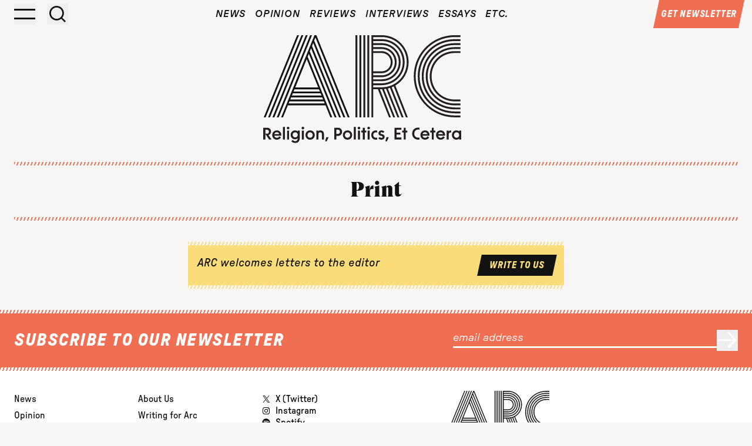

--- FILE ---
content_type: text/html; charset=UTF-8
request_url: https://religionandpolitics.org/print/?pid=12477
body_size: 17795
content:
<!doctype html>
<html dir="ltr" lang="en-US" prefix="og: https://ogp.me/ns#">
<head>
	<meta charset="UTF-8">
	<meta name="viewport" content="width=device-width, initial-scale=1">
	<link rel="profile" href="https://gmpg.org/xfn/11">
	<title>Print | ARC: Religion, Politics, Et Cetera</title>
	<style>img:is([sizes="auto" i], [sizes^="auto," i]) { contain-intrinsic-size: 3000px 1500px }</style>
	
		<!-- All in One SEO 4.9.2 - aioseo.com -->
	<meta name="robots" content="max-image-preview:large" />
	<link rel="canonical" href="https://arcmag.org/print/" />
	<meta name="generator" content="All in One SEO (AIOSEO) 4.9.2" />
		<meta property="og:locale" content="en_US" />
		<meta property="og:site_name" content="ARC: Religion, Politics, Et Cetera" />
		<meta property="og:type" content="article" />
		<meta property="og:title" content="Print | ARC: Religion, Politics, Et Cetera" />
		<meta property="og:url" content="https://arcmag.org/print/" />
		<meta property="og:image" content="https://arcmag.org/wp-content/uploads/2024/09/ARC-Reversed.png" />
		<meta property="og:image:secure_url" content="https://arcmag.org/wp-content/uploads/2024/09/ARC-Reversed.png" />
		<meta property="og:image:width" content="1920" />
		<meta property="og:image:height" content="1080" />
		<meta property="article:published_time" content="2012-05-01T05:30:47+00:00" />
		<meta property="article:modified_time" content="2012-05-01T06:41:29+00:00" />
		<meta name="twitter:card" content="summary_large_image" />
		<meta name="twitter:site" content="@arc_journal" />
		<meta name="twitter:title" content="Print | ARC: Religion, Politics, Et Cetera" />
		<meta name="twitter:image" content="https://arcmag.org/wp-content/uploads/2024/09/ARC-Reversed.png" />
		<script type="application/ld+json" class="aioseo-schema">
			{"@context":"https:\/\/schema.org","@graph":[{"@type":"BreadcrumbList","@id":"https:\/\/arcmag.org\/print\/#breadcrumblist","itemListElement":[{"@type":"ListItem","@id":"https:\/\/arcmag.org#listItem","position":1,"name":"Home","item":"https:\/\/arcmag.org","nextItem":{"@type":"ListItem","@id":"https:\/\/arcmag.org\/print\/#listItem","name":"Print"}},{"@type":"ListItem","@id":"https:\/\/arcmag.org\/print\/#listItem","position":2,"name":"Print","previousItem":{"@type":"ListItem","@id":"https:\/\/arcmag.org#listItem","name":"Home"}}]},{"@type":"Organization","@id":"https:\/\/arcmag.org\/#organization","name":"Religion & Politics","description":"Religion, Politics, Et Cetera","url":"https:\/\/arcmag.org\/","logo":{"@type":"ImageObject","url":"https:\/\/arcmag.org\/wp-content\/uploads\/2024\/09\/ARC-logo-tagline-onwhite.png","@id":"https:\/\/arcmag.org\/print\/#organizationLogo","width":1466,"height":891},"image":{"@id":"https:\/\/arcmag.org\/print\/#organizationLogo"},"sameAs":["https:\/\/www.instagram.com\/arc.magazine.jcdc\/"]},{"@type":"WebPage","@id":"https:\/\/arcmag.org\/print\/#webpage","url":"https:\/\/arcmag.org\/print\/","name":"Print | ARC: Religion, Politics, Et Cetera","inLanguage":"en-US","isPartOf":{"@id":"https:\/\/arcmag.org\/#website"},"breadcrumb":{"@id":"https:\/\/arcmag.org\/print\/#breadcrumblist"},"datePublished":"2012-05-01T01:30:47-05:00","dateModified":"2012-05-01T02:41:29-05:00"},{"@type":"WebSite","@id":"https:\/\/arcmag.org\/#website","url":"https:\/\/arcmag.org\/","name":"ARC: Religion, Politics, Et Cetera","description":"Religion, Politics, Et Cetera","inLanguage":"en-US","publisher":{"@id":"https:\/\/arcmag.org\/#organization"}}]}
		</script>
		<!-- All in One SEO -->

<link rel='dns-prefetch' href='//arcmag.org' />
<link rel='dns-prefetch' href='//static.addtoany.com' />
<link rel='dns-prefetch' href='//unpkg.com' />
<link rel="alternate" type="application/rss+xml" title="ARC: Religion, Politics, Et Cetera &raquo; Feed" href="https://arcmag.org/feed/" />
<link rel="alternate" type="application/rss+xml" title="ARC: Religion, Politics, Et Cetera &raquo; Comments Feed" href="https://arcmag.org/comments/feed/" />
<link rel="alternate" type="application/rss+xml" title="ARC: Religion, Politics, Et Cetera &raquo; Print Comments Feed" href="https://arcmag.org/print/feed/" />
		<!-- This site uses the Google Analytics by MonsterInsights plugin v9.11.0 - Using Analytics tracking - https://www.monsterinsights.com/ -->
							<script src="//www.googletagmanager.com/gtag/js?id=G-CS491WHZYK"  data-cfasync="false" data-wpfc-render="false" async></script>
			<script data-cfasync="false" data-wpfc-render="false">
				var mi_version = '9.11.0';
				var mi_track_user = true;
				var mi_no_track_reason = '';
								var MonsterInsightsDefaultLocations = {"page_location":"https:\/\/arcmag.org\/print\/?pid=12477"};
								MonsterInsightsDefaultLocations.page_location = window.location.href;
								if ( typeof MonsterInsightsPrivacyGuardFilter === 'function' ) {
					var MonsterInsightsLocations = (typeof MonsterInsightsExcludeQuery === 'object') ? MonsterInsightsPrivacyGuardFilter( MonsterInsightsExcludeQuery ) : MonsterInsightsPrivacyGuardFilter( MonsterInsightsDefaultLocations );
				} else {
					var MonsterInsightsLocations = (typeof MonsterInsightsExcludeQuery === 'object') ? MonsterInsightsExcludeQuery : MonsterInsightsDefaultLocations;
				}

								var disableStrs = [
										'ga-disable-G-CS491WHZYK',
									];

				/* Function to detect opted out users */
				function __gtagTrackerIsOptedOut() {
					for (var index = 0; index < disableStrs.length; index++) {
						if (document.cookie.indexOf(disableStrs[index] + '=true') > -1) {
							return true;
						}
					}

					return false;
				}

				/* Disable tracking if the opt-out cookie exists. */
				if (__gtagTrackerIsOptedOut()) {
					for (var index = 0; index < disableStrs.length; index++) {
						window[disableStrs[index]] = true;
					}
				}

				/* Opt-out function */
				function __gtagTrackerOptout() {
					for (var index = 0; index < disableStrs.length; index++) {
						document.cookie = disableStrs[index] + '=true; expires=Thu, 31 Dec 2099 23:59:59 UTC; path=/';
						window[disableStrs[index]] = true;
					}
				}

				if ('undefined' === typeof gaOptout) {
					function gaOptout() {
						__gtagTrackerOptout();
					}
				}
								window.dataLayer = window.dataLayer || [];

				window.MonsterInsightsDualTracker = {
					helpers: {},
					trackers: {},
				};
				if (mi_track_user) {
					function __gtagDataLayer() {
						dataLayer.push(arguments);
					}

					function __gtagTracker(type, name, parameters) {
						if (!parameters) {
							parameters = {};
						}

						if (parameters.send_to) {
							__gtagDataLayer.apply(null, arguments);
							return;
						}

						if (type === 'event') {
														parameters.send_to = monsterinsights_frontend.v4_id;
							var hookName = name;
							if (typeof parameters['event_category'] !== 'undefined') {
								hookName = parameters['event_category'] + ':' + name;
							}

							if (typeof MonsterInsightsDualTracker.trackers[hookName] !== 'undefined') {
								MonsterInsightsDualTracker.trackers[hookName](parameters);
							} else {
								__gtagDataLayer('event', name, parameters);
							}
							
						} else {
							__gtagDataLayer.apply(null, arguments);
						}
					}

					__gtagTracker('js', new Date());
					__gtagTracker('set', {
						'developer_id.dZGIzZG': true,
											});
					if ( MonsterInsightsLocations.page_location ) {
						__gtagTracker('set', MonsterInsightsLocations);
					}
										__gtagTracker('config', 'G-CS491WHZYK', {"forceSSL":"true"} );
										window.gtag = __gtagTracker;										(function () {
						/* https://developers.google.com/analytics/devguides/collection/analyticsjs/ */
						/* ga and __gaTracker compatibility shim. */
						var noopfn = function () {
							return null;
						};
						var newtracker = function () {
							return new Tracker();
						};
						var Tracker = function () {
							return null;
						};
						var p = Tracker.prototype;
						p.get = noopfn;
						p.set = noopfn;
						p.send = function () {
							var args = Array.prototype.slice.call(arguments);
							args.unshift('send');
							__gaTracker.apply(null, args);
						};
						var __gaTracker = function () {
							var len = arguments.length;
							if (len === 0) {
								return;
							}
							var f = arguments[len - 1];
							if (typeof f !== 'object' || f === null || typeof f.hitCallback !== 'function') {
								if ('send' === arguments[0]) {
									var hitConverted, hitObject = false, action;
									if ('event' === arguments[1]) {
										if ('undefined' !== typeof arguments[3]) {
											hitObject = {
												'eventAction': arguments[3],
												'eventCategory': arguments[2],
												'eventLabel': arguments[4],
												'value': arguments[5] ? arguments[5] : 1,
											}
										}
									}
									if ('pageview' === arguments[1]) {
										if ('undefined' !== typeof arguments[2]) {
											hitObject = {
												'eventAction': 'page_view',
												'page_path': arguments[2],
											}
										}
									}
									if (typeof arguments[2] === 'object') {
										hitObject = arguments[2];
									}
									if (typeof arguments[5] === 'object') {
										Object.assign(hitObject, arguments[5]);
									}
									if ('undefined' !== typeof arguments[1].hitType) {
										hitObject = arguments[1];
										if ('pageview' === hitObject.hitType) {
											hitObject.eventAction = 'page_view';
										}
									}
									if (hitObject) {
										action = 'timing' === arguments[1].hitType ? 'timing_complete' : hitObject.eventAction;
										hitConverted = mapArgs(hitObject);
										__gtagTracker('event', action, hitConverted);
									}
								}
								return;
							}

							function mapArgs(args) {
								var arg, hit = {};
								var gaMap = {
									'eventCategory': 'event_category',
									'eventAction': 'event_action',
									'eventLabel': 'event_label',
									'eventValue': 'event_value',
									'nonInteraction': 'non_interaction',
									'timingCategory': 'event_category',
									'timingVar': 'name',
									'timingValue': 'value',
									'timingLabel': 'event_label',
									'page': 'page_path',
									'location': 'page_location',
									'title': 'page_title',
									'referrer' : 'page_referrer',
								};
								for (arg in args) {
																		if (!(!args.hasOwnProperty(arg) || !gaMap.hasOwnProperty(arg))) {
										hit[gaMap[arg]] = args[arg];
									} else {
										hit[arg] = args[arg];
									}
								}
								return hit;
							}

							try {
								f.hitCallback();
							} catch (ex) {
							}
						};
						__gaTracker.create = newtracker;
						__gaTracker.getByName = newtracker;
						__gaTracker.getAll = function () {
							return [];
						};
						__gaTracker.remove = noopfn;
						__gaTracker.loaded = true;
						window['__gaTracker'] = __gaTracker;
					})();
									} else {
										console.log("");
					(function () {
						function __gtagTracker() {
							return null;
						}

						window['__gtagTracker'] = __gtagTracker;
						window['gtag'] = __gtagTracker;
					})();
									}
			</script>
							<!-- / Google Analytics by MonsterInsights -->
		<script>
window._wpemojiSettings = {"baseUrl":"https:\/\/s.w.org\/images\/core\/emoji\/16.0.1\/72x72\/","ext":".png","svgUrl":"https:\/\/s.w.org\/images\/core\/emoji\/16.0.1\/svg\/","svgExt":".svg","source":{"concatemoji":"https:\/\/arcmag.org\/wp-includes\/js\/wp-emoji-release.min.js?ver=6.8.3"}};
/*! This file is auto-generated */
!function(s,n){var o,i,e;function c(e){try{var t={supportTests:e,timestamp:(new Date).valueOf()};sessionStorage.setItem(o,JSON.stringify(t))}catch(e){}}function p(e,t,n){e.clearRect(0,0,e.canvas.width,e.canvas.height),e.fillText(t,0,0);var t=new Uint32Array(e.getImageData(0,0,e.canvas.width,e.canvas.height).data),a=(e.clearRect(0,0,e.canvas.width,e.canvas.height),e.fillText(n,0,0),new Uint32Array(e.getImageData(0,0,e.canvas.width,e.canvas.height).data));return t.every(function(e,t){return e===a[t]})}function u(e,t){e.clearRect(0,0,e.canvas.width,e.canvas.height),e.fillText(t,0,0);for(var n=e.getImageData(16,16,1,1),a=0;a<n.data.length;a++)if(0!==n.data[a])return!1;return!0}function f(e,t,n,a){switch(t){case"flag":return n(e,"\ud83c\udff3\ufe0f\u200d\u26a7\ufe0f","\ud83c\udff3\ufe0f\u200b\u26a7\ufe0f")?!1:!n(e,"\ud83c\udde8\ud83c\uddf6","\ud83c\udde8\u200b\ud83c\uddf6")&&!n(e,"\ud83c\udff4\udb40\udc67\udb40\udc62\udb40\udc65\udb40\udc6e\udb40\udc67\udb40\udc7f","\ud83c\udff4\u200b\udb40\udc67\u200b\udb40\udc62\u200b\udb40\udc65\u200b\udb40\udc6e\u200b\udb40\udc67\u200b\udb40\udc7f");case"emoji":return!a(e,"\ud83e\udedf")}return!1}function g(e,t,n,a){var r="undefined"!=typeof WorkerGlobalScope&&self instanceof WorkerGlobalScope?new OffscreenCanvas(300,150):s.createElement("canvas"),o=r.getContext("2d",{willReadFrequently:!0}),i=(o.textBaseline="top",o.font="600 32px Arial",{});return e.forEach(function(e){i[e]=t(o,e,n,a)}),i}function t(e){var t=s.createElement("script");t.src=e,t.defer=!0,s.head.appendChild(t)}"undefined"!=typeof Promise&&(o="wpEmojiSettingsSupports",i=["flag","emoji"],n.supports={everything:!0,everythingExceptFlag:!0},e=new Promise(function(e){s.addEventListener("DOMContentLoaded",e,{once:!0})}),new Promise(function(t){var n=function(){try{var e=JSON.parse(sessionStorage.getItem(o));if("object"==typeof e&&"number"==typeof e.timestamp&&(new Date).valueOf()<e.timestamp+604800&&"object"==typeof e.supportTests)return e.supportTests}catch(e){}return null}();if(!n){if("undefined"!=typeof Worker&&"undefined"!=typeof OffscreenCanvas&&"undefined"!=typeof URL&&URL.createObjectURL&&"undefined"!=typeof Blob)try{var e="postMessage("+g.toString()+"("+[JSON.stringify(i),f.toString(),p.toString(),u.toString()].join(",")+"));",a=new Blob([e],{type:"text/javascript"}),r=new Worker(URL.createObjectURL(a),{name:"wpTestEmojiSupports"});return void(r.onmessage=function(e){c(n=e.data),r.terminate(),t(n)})}catch(e){}c(n=g(i,f,p,u))}t(n)}).then(function(e){for(var t in e)n.supports[t]=e[t],n.supports.everything=n.supports.everything&&n.supports[t],"flag"!==t&&(n.supports.everythingExceptFlag=n.supports.everythingExceptFlag&&n.supports[t]);n.supports.everythingExceptFlag=n.supports.everythingExceptFlag&&!n.supports.flag,n.DOMReady=!1,n.readyCallback=function(){n.DOMReady=!0}}).then(function(){return e}).then(function(){var e;n.supports.everything||(n.readyCallback(),(e=n.source||{}).concatemoji?t(e.concatemoji):e.wpemoji&&e.twemoji&&(t(e.twemoji),t(e.wpemoji)))}))}((window,document),window._wpemojiSettings);
</script>
<style id='wp-emoji-styles-inline-css'>

	img.wp-smiley, img.emoji {
		display: inline !important;
		border: none !important;
		box-shadow: none !important;
		height: 1em !important;
		width: 1em !important;
		margin: 0 0.07em !important;
		vertical-align: -0.1em !important;
		background: none !important;
		padding: 0 !important;
	}
</style>
<link rel='stylesheet' id='wp-block-library-css' href='https://arcmag.org/wp-includes/css/dist/block-library/style.min.css?ver=6.8.3' media='all' />
<link rel='stylesheet' id='aioseo/css/src/vue/standalone/blocks/table-of-contents/global.scss-css' href='https://arcmag.org/wp-content/plugins/all-in-one-seo-pack/dist/Lite/assets/css/table-of-contents/global.e90f6d47.css?ver=4.9.2' media='all' />
<style id='global-styles-inline-css'>
:root{--wp--preset--aspect-ratio--square: 1;--wp--preset--aspect-ratio--4-3: 4/3;--wp--preset--aspect-ratio--3-4: 3/4;--wp--preset--aspect-ratio--3-2: 3/2;--wp--preset--aspect-ratio--2-3: 2/3;--wp--preset--aspect-ratio--16-9: 16/9;--wp--preset--aspect-ratio--9-16: 9/16;--wp--preset--color--black: #000000;--wp--preset--color--cyan-bluish-gray: #abb8c3;--wp--preset--color--white: #ffffff;--wp--preset--color--pale-pink: #f78da7;--wp--preset--color--vivid-red: #cf2e2e;--wp--preset--color--luminous-vivid-orange: #ff6900;--wp--preset--color--luminous-vivid-amber: #fcb900;--wp--preset--color--light-green-cyan: #7bdcb5;--wp--preset--color--vivid-green-cyan: #00d084;--wp--preset--color--pale-cyan-blue: #8ed1fc;--wp--preset--color--vivid-cyan-blue: #0693e3;--wp--preset--color--vivid-purple: #9b51e0;--wp--preset--color--background: var(--colors-gray-lt);--wp--preset--color--foreground: var(--colors-dark);--wp--preset--color--primary: var(--colors-red);--wp--preset--color--secondary: var(--colors-yellow);--wp--preset--color--tertiary: var(--colors-teal);--wp--preset--gradient--vivid-cyan-blue-to-vivid-purple: linear-gradient(135deg,rgba(6,147,227,1) 0%,rgb(155,81,224) 100%);--wp--preset--gradient--light-green-cyan-to-vivid-green-cyan: linear-gradient(135deg,rgb(122,220,180) 0%,rgb(0,208,130) 100%);--wp--preset--gradient--luminous-vivid-amber-to-luminous-vivid-orange: linear-gradient(135deg,rgba(252,185,0,1) 0%,rgba(255,105,0,1) 100%);--wp--preset--gradient--luminous-vivid-orange-to-vivid-red: linear-gradient(135deg,rgba(255,105,0,1) 0%,rgb(207,46,46) 100%);--wp--preset--gradient--very-light-gray-to-cyan-bluish-gray: linear-gradient(135deg,rgb(238,238,238) 0%,rgb(169,184,195) 100%);--wp--preset--gradient--cool-to-warm-spectrum: linear-gradient(135deg,rgb(74,234,220) 0%,rgb(151,120,209) 20%,rgb(207,42,186) 40%,rgb(238,44,130) 60%,rgb(251,105,98) 80%,rgb(254,248,76) 100%);--wp--preset--gradient--blush-light-purple: linear-gradient(135deg,rgb(255,206,236) 0%,rgb(152,150,240) 100%);--wp--preset--gradient--blush-bordeaux: linear-gradient(135deg,rgb(254,205,165) 0%,rgb(254,45,45) 50%,rgb(107,0,62) 100%);--wp--preset--gradient--luminous-dusk: linear-gradient(135deg,rgb(255,203,112) 0%,rgb(199,81,192) 50%,rgb(65,88,208) 100%);--wp--preset--gradient--pale-ocean: linear-gradient(135deg,rgb(255,245,203) 0%,rgb(182,227,212) 50%,rgb(51,167,181) 100%);--wp--preset--gradient--electric-grass: linear-gradient(135deg,rgb(202,248,128) 0%,rgb(113,206,126) 100%);--wp--preset--gradient--midnight: linear-gradient(135deg,rgb(2,3,129) 0%,rgb(40,116,252) 100%);--wp--preset--font-size--small: 13px;--wp--preset--font-size--medium: 20px;--wp--preset--font-size--large: 36px;--wp--preset--font-size--x-large: 42px;--wp--preset--spacing--20: 0.44rem;--wp--preset--spacing--30: 0.67rem;--wp--preset--spacing--40: 1rem;--wp--preset--spacing--50: 1.5rem;--wp--preset--spacing--60: 2.25rem;--wp--preset--spacing--70: 3.38rem;--wp--preset--spacing--80: 5.06rem;--wp--preset--shadow--natural: 6px 6px 9px rgba(0, 0, 0, 0.2);--wp--preset--shadow--deep: 12px 12px 50px rgba(0, 0, 0, 0.4);--wp--preset--shadow--sharp: 6px 6px 0px rgba(0, 0, 0, 0.2);--wp--preset--shadow--outlined: 6px 6px 0px -3px rgba(255, 255, 255, 1), 6px 6px rgba(0, 0, 0, 1);--wp--preset--shadow--crisp: 6px 6px 0px rgba(0, 0, 0, 1);}:root { --wp--style--global--content-size: 40rem;--wp--style--global--wide-size: 60rem; }:where(body) { margin: 0; }.wp-site-blocks > .alignleft { float: left; margin-right: 2em; }.wp-site-blocks > .alignright { float: right; margin-left: 2em; }.wp-site-blocks > .aligncenter { justify-content: center; margin-left: auto; margin-right: auto; }:where(.is-layout-flex){gap: 0.5em;}:where(.is-layout-grid){gap: 0.5em;}.is-layout-flow > .alignleft{float: left;margin-inline-start: 0;margin-inline-end: 2em;}.is-layout-flow > .alignright{float: right;margin-inline-start: 2em;margin-inline-end: 0;}.is-layout-flow > .aligncenter{margin-left: auto !important;margin-right: auto !important;}.is-layout-constrained > .alignleft{float: left;margin-inline-start: 0;margin-inline-end: 2em;}.is-layout-constrained > .alignright{float: right;margin-inline-start: 2em;margin-inline-end: 0;}.is-layout-constrained > .aligncenter{margin-left: auto !important;margin-right: auto !important;}.is-layout-constrained > :where(:not(.alignleft):not(.alignright):not(.alignfull)){max-width: var(--wp--style--global--content-size);margin-left: auto !important;margin-right: auto !important;}.is-layout-constrained > .alignwide{max-width: var(--wp--style--global--wide-size);}body .is-layout-flex{display: flex;}.is-layout-flex{flex-wrap: wrap;align-items: center;}.is-layout-flex > :is(*, div){margin: 0;}body .is-layout-grid{display: grid;}.is-layout-grid > :is(*, div){margin: 0;}body{padding-top: 0px;padding-right: 0px;padding-bottom: 0px;padding-left: 0px;}a:where(:not(.wp-element-button)){text-decoration: underline;}:root :where(.wp-element-button, .wp-block-button__link){background-color: #32373c;border-width: 0;color: #fff;font-family: inherit;font-size: inherit;line-height: inherit;padding: calc(0.667em + 2px) calc(1.333em + 2px);text-decoration: none;}.has-black-color{color: var(--wp--preset--color--black) !important;}.has-cyan-bluish-gray-color{color: var(--wp--preset--color--cyan-bluish-gray) !important;}.has-white-color{color: var(--wp--preset--color--white) !important;}.has-pale-pink-color{color: var(--wp--preset--color--pale-pink) !important;}.has-vivid-red-color{color: var(--wp--preset--color--vivid-red) !important;}.has-luminous-vivid-orange-color{color: var(--wp--preset--color--luminous-vivid-orange) !important;}.has-luminous-vivid-amber-color{color: var(--wp--preset--color--luminous-vivid-amber) !important;}.has-light-green-cyan-color{color: var(--wp--preset--color--light-green-cyan) !important;}.has-vivid-green-cyan-color{color: var(--wp--preset--color--vivid-green-cyan) !important;}.has-pale-cyan-blue-color{color: var(--wp--preset--color--pale-cyan-blue) !important;}.has-vivid-cyan-blue-color{color: var(--wp--preset--color--vivid-cyan-blue) !important;}.has-vivid-purple-color{color: var(--wp--preset--color--vivid-purple) !important;}.has-background-color{color: var(--wp--preset--color--background) !important;}.has-foreground-color{color: var(--wp--preset--color--foreground) !important;}.has-primary-color{color: var(--wp--preset--color--primary) !important;}.has-secondary-color{color: var(--wp--preset--color--secondary) !important;}.has-tertiary-color{color: var(--wp--preset--color--tertiary) !important;}.has-black-background-color{background-color: var(--wp--preset--color--black) !important;}.has-cyan-bluish-gray-background-color{background-color: var(--wp--preset--color--cyan-bluish-gray) !important;}.has-white-background-color{background-color: var(--wp--preset--color--white) !important;}.has-pale-pink-background-color{background-color: var(--wp--preset--color--pale-pink) !important;}.has-vivid-red-background-color{background-color: var(--wp--preset--color--vivid-red) !important;}.has-luminous-vivid-orange-background-color{background-color: var(--wp--preset--color--luminous-vivid-orange) !important;}.has-luminous-vivid-amber-background-color{background-color: var(--wp--preset--color--luminous-vivid-amber) !important;}.has-light-green-cyan-background-color{background-color: var(--wp--preset--color--light-green-cyan) !important;}.has-vivid-green-cyan-background-color{background-color: var(--wp--preset--color--vivid-green-cyan) !important;}.has-pale-cyan-blue-background-color{background-color: var(--wp--preset--color--pale-cyan-blue) !important;}.has-vivid-cyan-blue-background-color{background-color: var(--wp--preset--color--vivid-cyan-blue) !important;}.has-vivid-purple-background-color{background-color: var(--wp--preset--color--vivid-purple) !important;}.has-background-background-color{background-color: var(--wp--preset--color--background) !important;}.has-foreground-background-color{background-color: var(--wp--preset--color--foreground) !important;}.has-primary-background-color{background-color: var(--wp--preset--color--primary) !important;}.has-secondary-background-color{background-color: var(--wp--preset--color--secondary) !important;}.has-tertiary-background-color{background-color: var(--wp--preset--color--tertiary) !important;}.has-black-border-color{border-color: var(--wp--preset--color--black) !important;}.has-cyan-bluish-gray-border-color{border-color: var(--wp--preset--color--cyan-bluish-gray) !important;}.has-white-border-color{border-color: var(--wp--preset--color--white) !important;}.has-pale-pink-border-color{border-color: var(--wp--preset--color--pale-pink) !important;}.has-vivid-red-border-color{border-color: var(--wp--preset--color--vivid-red) !important;}.has-luminous-vivid-orange-border-color{border-color: var(--wp--preset--color--luminous-vivid-orange) !important;}.has-luminous-vivid-amber-border-color{border-color: var(--wp--preset--color--luminous-vivid-amber) !important;}.has-light-green-cyan-border-color{border-color: var(--wp--preset--color--light-green-cyan) !important;}.has-vivid-green-cyan-border-color{border-color: var(--wp--preset--color--vivid-green-cyan) !important;}.has-pale-cyan-blue-border-color{border-color: var(--wp--preset--color--pale-cyan-blue) !important;}.has-vivid-cyan-blue-border-color{border-color: var(--wp--preset--color--vivid-cyan-blue) !important;}.has-vivid-purple-border-color{border-color: var(--wp--preset--color--vivid-purple) !important;}.has-background-border-color{border-color: var(--wp--preset--color--background) !important;}.has-foreground-border-color{border-color: var(--wp--preset--color--foreground) !important;}.has-primary-border-color{border-color: var(--wp--preset--color--primary) !important;}.has-secondary-border-color{border-color: var(--wp--preset--color--secondary) !important;}.has-tertiary-border-color{border-color: var(--wp--preset--color--tertiary) !important;}.has-vivid-cyan-blue-to-vivid-purple-gradient-background{background: var(--wp--preset--gradient--vivid-cyan-blue-to-vivid-purple) !important;}.has-light-green-cyan-to-vivid-green-cyan-gradient-background{background: var(--wp--preset--gradient--light-green-cyan-to-vivid-green-cyan) !important;}.has-luminous-vivid-amber-to-luminous-vivid-orange-gradient-background{background: var(--wp--preset--gradient--luminous-vivid-amber-to-luminous-vivid-orange) !important;}.has-luminous-vivid-orange-to-vivid-red-gradient-background{background: var(--wp--preset--gradient--luminous-vivid-orange-to-vivid-red) !important;}.has-very-light-gray-to-cyan-bluish-gray-gradient-background{background: var(--wp--preset--gradient--very-light-gray-to-cyan-bluish-gray) !important;}.has-cool-to-warm-spectrum-gradient-background{background: var(--wp--preset--gradient--cool-to-warm-spectrum) !important;}.has-blush-light-purple-gradient-background{background: var(--wp--preset--gradient--blush-light-purple) !important;}.has-blush-bordeaux-gradient-background{background: var(--wp--preset--gradient--blush-bordeaux) !important;}.has-luminous-dusk-gradient-background{background: var(--wp--preset--gradient--luminous-dusk) !important;}.has-pale-ocean-gradient-background{background: var(--wp--preset--gradient--pale-ocean) !important;}.has-electric-grass-gradient-background{background: var(--wp--preset--gradient--electric-grass) !important;}.has-midnight-gradient-background{background: var(--wp--preset--gradient--midnight) !important;}.has-small-font-size{font-size: var(--wp--preset--font-size--small) !important;}.has-medium-font-size{font-size: var(--wp--preset--font-size--medium) !important;}.has-large-font-size{font-size: var(--wp--preset--font-size--large) !important;}.has-x-large-font-size{font-size: var(--wp--preset--font-size--x-large) !important;}
:where(.wp-block-post-template.is-layout-flex){gap: 1.25em;}:where(.wp-block-post-template.is-layout-grid){gap: 1.25em;}
:where(.wp-block-columns.is-layout-flex){gap: 2em;}:where(.wp-block-columns.is-layout-grid){gap: 2em;}
:root :where(.wp-block-pullquote){font-size: 1.5em;line-height: 1.6;}
</style>
<link rel='stylesheet' id='search-filter-plugin-styles-css' href='https://arcmag.org/wp-content/plugins/search-filter-pro/public/assets/css/search-filter.min.css?ver=2.5.20' media='all' />
<link rel='stylesheet' id='arc-style-css' href='https://arcmag.org/wp-content/themes/arc/theme/style.css?ver=0.1.69' media='all' />
<link rel='stylesheet' id='arc-flickity-style-css' href='https://unpkg.com/flickity@2/dist/flickity.min.css?ver=0.1.69' media='all' />
<link rel='stylesheet' id='addtoany-css' href='https://arcmag.org/wp-content/plugins/add-to-any/addtoany.min.css?ver=1.16' media='all' />
<script src="https://arcmag.org/wp-content/plugins/google-analytics-premium/assets/js/frontend-gtag.min.js?ver=9.11.0" id="monsterinsights-frontend-script-js" async data-wp-strategy="async"></script>
<script data-cfasync="false" data-wpfc-render="false" id='monsterinsights-frontend-script-js-extra'>var monsterinsights_frontend = {"js_events_tracking":"true","download_extensions":"doc,pdf,ppt,zip,xls,docx,pptx,xlsx","inbound_paths":"[]","home_url":"https:\/\/arcmag.org","hash_tracking":"false","v4_id":"G-CS491WHZYK"};</script>
<script id="addtoany-core-js-before">
window.a2a_config=window.a2a_config||{};a2a_config.callbacks=[];a2a_config.overlays=[];a2a_config.templates={};
a2a_config.icon_color="transparent,#121212";
var a2a_config = a2a_config || {};
a2a_config.onclick = 1;
</script>
<script defer src="https://static.addtoany.com/menu/page.js" id="addtoany-core-js"></script>
<script src="https://arcmag.org/wp-includes/js/jquery/jquery.min.js?ver=3.7.1" id="jquery-core-js"></script>
<script src="https://arcmag.org/wp-includes/js/jquery/jquery-migrate.min.js?ver=3.4.1" id="jquery-migrate-js"></script>
<script defer src="https://arcmag.org/wp-content/plugins/add-to-any/addtoany.min.js?ver=1.1" id="addtoany-jquery-js"></script>
<script src="https://arcmag.org/wp-content/plugins/stop-user-enumeration/frontend/js/frontend.js?ver=1.6.3" id="stop-user-enumeration-js" defer data-wp-strategy="defer"></script>
<script id="search-filter-plugin-build-js-extra">
var SF_LDATA = {"ajax_url":"https:\/\/arcmag.org\/wp-admin\/admin-ajax.php","home_url":"https:\/\/arcmag.org\/","extensions":[]};
</script>
<script src="https://arcmag.org/wp-content/plugins/search-filter-pro/public/assets/js/search-filter-build.min.js?ver=2.5.20" id="search-filter-plugin-build-js"></script>
<script src="https://arcmag.org/wp-content/plugins/search-filter-pro/public/assets/js/chosen.jquery.min.js?ver=2.5.20" id="search-filter-plugin-chosen-js"></script>
<link rel="https://api.w.org/" href="https://arcmag.org/wp-json/" /><link rel="alternate" title="JSON" type="application/json" href="https://arcmag.org/wp-json/wp/v2/pages/8" /><link rel="EditURI" type="application/rsd+xml" title="RSD" href="https://arcmag.org/xmlrpc.php?rsd" />
<link rel='shortlink' href='https://arcmag.org/?p=8' />
<link rel="alternate" title="oEmbed (JSON)" type="application/json+oembed" href="https://arcmag.org/wp-json/oembed/1.0/embed?url=https%3A%2F%2Farcmag.org%2Fprint%2F" />
<link rel="alternate" title="oEmbed (XML)" type="text/xml+oembed" href="https://arcmag.org/wp-json/oembed/1.0/embed?url=https%3A%2F%2Farcmag.org%2Fprint%2F&#038;format=xml" />
		<script>
			document.documentElement.className = document.documentElement.className.replace('no-js', 'js');
		</script>
				<style>
			.no-js img.lazyload {
				display: none;
			}

			figure.wp-block-image img.lazyloading {
				min-width: 150px;
			}

						.lazyload, .lazyloading {
				opacity: 0;
			}

			.lazyloaded {
				opacity: 1;
				transition: opacity 400ms;
				transition-delay: 0ms;
			}

					</style>
		
	<style type="text/css">
	body {margin-top: -28px;padding-bottom: 28px;}
	body.admin-bar #wphead {padding-top: 0;}
	body.admin-bar #footer {padding-bottom: 28px;}
	#wpadminbar { top: auto !important;bottom: 0;}
	#wpadminbar .quicklinks .menupop ul { bottom: 28px;}
	</style><link rel="icon" href="https://arcmag.org/wp-content/uploads/2024/09/cropped-ARC-black-32x32.png" sizes="32x32" />
<link rel="icon" href="https://arcmag.org/wp-content/uploads/2024/09/cropped-ARC-black-192x192.png" sizes="192x192" />
<link rel="apple-touch-icon" href="https://arcmag.org/wp-content/uploads/2024/09/cropped-ARC-black-180x180.png" />
<meta name="msapplication-TileImage" content="https://arcmag.org/wp-content/uploads/2024/09/cropped-ARC-black-270x270.png" />
</head>

<body class="wp-singular page-template page-template-print page-template-print-php page page-id-8 wp-embed-responsive wp-theme-arctheme"  
	x-init="regWall = document.cookie.indexOf('mc') === -1 ? true : false"
	x-data="{showSidenav:false, regWall:false, showRegWall:false}"  
	:class="[showSidenav ? 'desaturate h-screen overflow-hidden' : '', showRegWall && regWall ? 'h-screen overflow-hidden' : '']"
	>


<a href="#content" class="sr-only">Skip to content</a>


<header id="masthead" class="fixed top-0 z-50 w-screen overflow-hidden bg-background print:relative print:top-10 print:!h-auto" 
x-data="{ showSearch:false, yOffset:0, width:window.innerWidth, trans:224, headerHeight:window.innerWidth > 640 ? 260:212 }" 
x-resize="width = $width;trans = width > 640 ? 224:20;headerHeight=window.innerWidth > 640 ? 260:212"
:class="{ 'border-b':  yOffset > 200 }"  
:style="{ height:  Math.max((headerHeight - yOffset), 48) + 'px' }"
@scroll.window="yOffset = window.pageYOffset;"
x-cloak>
<p class="absolute z-50 hidden bg-white" x-text="headerHeight"></div>

 
	<!--side nav overlay-->
	<div x-show="showSidenav"
		x-transition:duration.300ms
		x-transition:opacity
		class="fixed inset-0 z-50 transition-opacity bg-repeat opacity-75 bg-halftone" aria-hidden="true"></div>

	<!--side nav  -->
	<nav id="site-navigation" aria-label="Main Navigation" class="fixed z-50 w-screen h-screen pt-8 overflow-y-auto sm:border-r bg-background sm:w-80"  x-cloak x-show="showSidenav"
		x-transition:enter="transition ease-out duration-300" x-transition:enter-start="-translate-x-80"
		x-transition:enter-end="translate-x-0" x-transition:leave="transition ease-in duration-300 "
		x-transition:leave-start="translate-x-0" x-transition:leave-end="-translate-x-80" x-cloak>
		<button @click="showSidenav=false" class="absolute top-2 right-2" id="close-nav-drawer">
			<svg width="36" height="36" viewBox="0 0 36 36" xmlns="http://www.w3.org/2000/svg" class="transition duration-200 fill-dark hover:fill-red"><rect x="16.7" y="2.5" transform="matrix(0.7071 -0.7071 0.7071 0.7071 -7.5361 18.1938)" width="3" height="31.4"/><rect x="2.5" y="16.7" transform="matrix(0.7071 -0.7071 0.7071 0.7071 -7.5361 18.1938)" width="31.4" height="3"/></svg>
		</button>
		<div class="px-6 py-2 mt-5 bg-yellow pl-9 md:hidden" id='search-nav'>
			<form data-sf-form-id='18083' data-is-rtl='0' data-maintain-state='' data-results-url='https://arcmag.org/search/' data-ajax-url='https://arcmag.org/?sfid=18083&amp;sf_action=get_data&amp;sf_data=results' data-ajax-form-url='https://arcmag.org/?sfid=18083&amp;sf_action=get_data&amp;sf_data=form' data-display-result-method='shortcode' data-use-history-api='1' data-template-loaded='0' data-lang-code='en' data-ajax='1' data-ajax-data-type='json' data-ajax-links-selector='.pagination a' data-ajax-target='#search-filter-results-18083' data-ajax-pagination-type='infinite_scroll' data-show-scroll-loader='1' data-infinite-scroll-container='.results-list-inset' data-infinite-scroll-trigger='-100' data-update-ajax-url='1' data-only-results-ajax='1' data-scroll-to-pos='0' data-init-paged='1' data-auto-update='' action='https://arcmag.org/search/' method='post' class='searchandfilter' id='search-filter-form-18083' autocomplete='off' data-instance-count='1'><ul><li class="sf-field-search" data-sf-field-name="search" data-sf-field-type="search" data-sf-field-input-type="">		<label>
				   			<span class="screen-reader-text">What are you looking for?</span><input placeholder="What are you looking for?" name="_sf_search[]" class="sf-input-text" type="text" value="" title="What are you looking for?"></label>		</li><li class="sf-field-submit" data-sf-field-name="submit" data-sf-field-type="submit" data-sf-field-input-type=""><input type="submit" name="_sf_submit" value=""></li></ul></form>		</div>
		<div class="menu-nav-drawer-container"><ul id="primary-menu" class="menu"><li id="menu-item-19337" class="vertical news menu-item menu-item-type-taxonomy menu-item-object-category menu-item-19337" :class="{&#039;opened&#039;: opened}" x-data="{opened: false}" x-on:click="opened = !opened"><a href="https://arcmag.org/category/news/">news</a></li>
<li id="menu-item-18046" class="vertical opinion menu-item menu-item-type-taxonomy menu-item-object-category menu-item-18046" :class="{&#039;opened&#039;: opened}" x-data="{opened: false}" x-on:click="opened = !opened"><a href="https://arcmag.org/category/opinion/">Opinion</a></li>
<li id="menu-item-18044" class="vertical review menu-item menu-item-type-taxonomy menu-item-object-category menu-item-has-children menu-item-18044" :class="{&#039;opened&#039;: opened}" x-data="{opened: false}" x-on:click="opened = !opened"><a href="https://arcmag.org/category/review/">Reviews</a>
<ul class="sub-menu" x-show="opened">
	<li id="menu-item-19446" class="criticism menu-item menu-item-type-taxonomy menu-item-object-category menu-item-19446"><a href="https://arcmag.org/category/review/film-television/">Film &amp; Television</a></li>
	<li id="menu-item-19445" class="criticism menu-item menu-item-type-taxonomy menu-item-object-category menu-item-19445"><a href="https://arcmag.org/category/review/art/">Art</a></li>
	<li id="menu-item-19447" class="criticism menu-item menu-item-type-taxonomy menu-item-object-category menu-item-19447"><a href="https://arcmag.org/category/review/music/">Music</a></li>
	<li id="menu-item-18045" class="criticism menu-item menu-item-type-taxonomy menu-item-object-category menu-item-18045"><a href="https://arcmag.org/category/review/books/">Books</a></li>
</ul>
</li>
<li id="menu-item-18043" class="vertical interview menu-item menu-item-type-taxonomy menu-item-object-category menu-item-18043" :class="{&#039;opened&#039;: opened}" x-data="{opened: false}" x-on:click="opened = !opened"><a href="https://arcmag.org/category/interview/">Interviews</a></li>
<li id="menu-item-18041" class="vertical essay menu-item menu-item-type-taxonomy menu-item-object-category menu-item-18041" :class="{&#039;opened&#039;: opened}" x-data="{opened: false}" x-on:click="opened = !opened"><a href="https://arcmag.org/category/essay/">Essays</a></li>
<li id="menu-item-20327" class="vertical etc menu-item menu-item-type-taxonomy menu-item-object-category menu-item-20327" :class="{&#039;opened&#039;: opened}" x-data="{opened: false}" x-on:click="opened = !opened"><a href="https://arcmag.org/category/etcetera/">Et Cetera</a></li>
<li id="menu-item-18054" class="spaced menu-item menu-item-type-post_type menu-item-object-page menu-item-18054" :class="{&#039;opened&#039;: opened}" x-data="{opened: false}" x-on:click="opened = !opened"><a href="https://arcmag.org/about-us/">About Us</a></li>
<li id="menu-item-18052" class="menu-item menu-item-type-post_type menu-item-object-page menu-item-18052" :class="{&#039;opened&#039;: opened}" x-data="{opened: false}" x-on:click="opened = !opened"><a href="https://arcmag.org/write-to-us/">Writing for Arc</a></li>
<li id="menu-item-18051" class="menu-item menu-item-type-post_type menu-item-object-page menu-item-18051" :class="{&#039;opened&#039;: opened}" x-data="{opened: false}" x-on:click="opened = !opened"><a href="https://arcmag.org/our-design/">Our Design</a></li>
<li id="menu-item-18053" class="menu-item menu-item-type-post_type menu-item-object-page menu-item-18053" :class="{&#039;opened&#039;: opened}" x-data="{opened: false}" x-on:click="opened = !opened"><a href="https://arcmag.org/contact/">Contact</a></li>
</ul></div>		<div class="py-4 pr-6 bg-red pl-9 newsletter-form">
			<h1 class="mb-2 font-sans italic font-bold tracking-wider text-white uppercase">get newsletter</h1>
			<script>(function() {
	window.mc4wp = window.mc4wp || {
		listeners: [],
		forms: {
			on: function(evt, cb) {
				window.mc4wp.listeners.push(
					{
						event   : evt,
						callback: cb
					}
				);
			}
		}
	}
})();
</script><!-- Mailchimp for WordPress v4.10.2 - https://wordpress.org/plugins/mailchimp-for-wp/ --><form id="mc4wp-form-1" class="mc4wp-form mc4wp-form-18084 mc4wp-ajax" method="post" data-id="18084" data-name="Newsletter Signup" ><div class="mc4wp-form-fields"><ul class="mc-form">
<li class="email-field">
  <label><input type="email" name="EMAIL" placeholder="email address" required /></label>
</li>

<li class="submit-field">
<input type="submit" name="mc_submit" value="" />
</li>
</ul></div><label style="display: none !important;">Leave this field empty if you're human: <input type="text" name="_mc4wp_honeypot" value="" tabindex="-1" autocomplete="off" /></label><input type="hidden" name="_mc4wp_timestamp" value="1766332677" /><input type="hidden" name="_mc4wp_form_id" value="18084" /><input type="hidden" name="_mc4wp_form_element_id" value="mc4wp-form-1" /><div class="mc4wp-response"></div></form><!-- / Mailchimp for WordPress Plugin -->		</div>
						<aside role="complementary" aria-label="Social" class="py-4 pr-6 px-9">
					<section id="block-15" class="widget widget_block">
<ul class="wp-block-social-links has-normal-icon-size has-icon-color is-style-logos-only is-horizontal is-content-justification-left is-layout-flex wp-container-core-social-links-is-layout-92fc3979 wp-block-social-links-is-layout-flex"><li style="color: #000000; " class="wp-social-link wp-social-link-x has-black-color wp-block-social-link"><a href="https://x.com/ReligPolitics" class="wp-block-social-link-anchor"><svg width="24" height="24" viewBox="0 0 24 24" version="1.1" xmlns="http://www.w3.org/2000/svg" aria-hidden="true" focusable="false"><path d="M13.982 10.622 20.54 3h-1.554l-5.693 6.618L8.745 3H3.5l6.876 10.007L3.5 21h1.554l6.012-6.989L15.868 21h5.245l-7.131-10.378Zm-2.128 2.474-.697-.997-5.543-7.93H8l4.474 6.4.697.996 5.815 8.318h-2.387l-4.745-6.787Z" /></svg><span class="wp-block-social-link-label screen-reader-text">X (Twitter)</span></a></li>

<li style="color: #000000; " class="wp-social-link wp-social-link-instagram has-black-color wp-block-social-link"><a href="https://www.instagram.com/arc.magazine.jcdc/" class="wp-block-social-link-anchor"><svg width="24" height="24" viewBox="0 0 24 24" version="1.1" xmlns="http://www.w3.org/2000/svg" aria-hidden="true" focusable="false"><path d="M12,4.622c2.403,0,2.688,0.009,3.637,0.052c0.877,0.04,1.354,0.187,1.671,0.31c0.42,0.163,0.72,0.358,1.035,0.673 c0.315,0.315,0.51,0.615,0.673,1.035c0.123,0.317,0.27,0.794,0.31,1.671c0.043,0.949,0.052,1.234,0.052,3.637 s-0.009,2.688-0.052,3.637c-0.04,0.877-0.187,1.354-0.31,1.671c-0.163,0.42-0.358,0.72-0.673,1.035 c-0.315,0.315-0.615,0.51-1.035,0.673c-0.317,0.123-0.794,0.27-1.671,0.31c-0.949,0.043-1.233,0.052-3.637,0.052 s-2.688-0.009-3.637-0.052c-0.877-0.04-1.354-0.187-1.671-0.31c-0.42-0.163-0.72-0.358-1.035-0.673 c-0.315-0.315-0.51-0.615-0.673-1.035c-0.123-0.317-0.27-0.794-0.31-1.671C4.631,14.688,4.622,14.403,4.622,12 s0.009-2.688,0.052-3.637c0.04-0.877,0.187-1.354,0.31-1.671c0.163-0.42,0.358-0.72,0.673-1.035 c0.315-0.315,0.615-0.51,1.035-0.673c0.317-0.123,0.794-0.27,1.671-0.31C9.312,4.631,9.597,4.622,12,4.622 M12,3 C9.556,3,9.249,3.01,8.289,3.054C7.331,3.098,6.677,3.25,6.105,3.472C5.513,3.702,5.011,4.01,4.511,4.511 c-0.5,0.5-0.808,1.002-1.038,1.594C3.25,6.677,3.098,7.331,3.054,8.289C3.01,9.249,3,9.556,3,12c0,2.444,0.01,2.751,0.054,3.711 c0.044,0.958,0.196,1.612,0.418,2.185c0.23,0.592,0.538,1.094,1.038,1.594c0.5,0.5,1.002,0.808,1.594,1.038 c0.572,0.222,1.227,0.375,2.185,0.418C9.249,20.99,9.556,21,12,21s2.751-0.01,3.711-0.054c0.958-0.044,1.612-0.196,2.185-0.418 c0.592-0.23,1.094-0.538,1.594-1.038c0.5-0.5,0.808-1.002,1.038-1.594c0.222-0.572,0.375-1.227,0.418-2.185 C20.99,14.751,21,14.444,21,12s-0.01-2.751-0.054-3.711c-0.044-0.958-0.196-1.612-0.418-2.185c-0.23-0.592-0.538-1.094-1.038-1.594 c-0.5-0.5-1.002-0.808-1.594-1.038c-0.572-0.222-1.227-0.375-2.185-0.418C14.751,3.01,14.444,3,12,3L12,3z M12,7.378 c-2.552,0-4.622,2.069-4.622,4.622S9.448,16.622,12,16.622s4.622-2.069,4.622-4.622S14.552,7.378,12,7.378z M12,15 c-1.657,0-3-1.343-3-3s1.343-3,3-3s3,1.343,3,3S13.657,15,12,15z M16.804,6.116c-0.596,0-1.08,0.484-1.08,1.08 s0.484,1.08,1.08,1.08c0.596,0,1.08-0.484,1.08-1.08S17.401,6.116,16.804,6.116z"></path></svg><span class="wp-block-social-link-label screen-reader-text">Instagram</span></a></li></ul>
</section>				</aside>
				
	</nav>

	<!-- search form dropdown -->
	<div id='search-dropdown' class="!fixed top-0 left-0 w-screen py-8 bg-yellow stripes-bottom yellow-stripes z-50 pr-12" 
	x-show="showSearch"
	x-transition:enter="transition ease-out duration-300" 
	x-transition:enter-start="-translate-y-80"
	x-transition:enter-end="translate-y-0" 
	x-transition:leave="transition ease-in duration-300 "
	x-transition:leave-start="translate-y-0" 
	x-transition:leave-end="-translate-y-80" x-cloak>
		<!--close button -->
		<button @click="showSearch=false" class="absolute top-2 right-6"><svg width="36" height="36" viewBox="0 0 36 36" xmlns="http://www.w3.org/2000/svg" class="transition duration-200 fill-dark"><rect x="16.7" y="2.5" transform="matrix(0.7071 -0.7071 0.7071 0.7071 -7.5361 18.1938)" width="3" height="31.4"/><rect x="2.5" y="16.7" transform="matrix(0.7071 -0.7071 0.7071 0.7071 -7.5361 18.1938)" width="31.4" height="3"/></svg></button>
		<div class="wrapper">
			<form data-sf-form-id='18083' data-is-rtl='0' data-maintain-state='' data-results-url='https://arcmag.org/search/' data-ajax-url='https://arcmag.org/?sfid=18083&amp;sf_action=get_data&amp;sf_data=results' data-ajax-form-url='https://arcmag.org/?sfid=18083&amp;sf_action=get_data&amp;sf_data=form' data-display-result-method='shortcode' data-use-history-api='1' data-template-loaded='0' data-lang-code='en' data-ajax='1' data-ajax-data-type='json' data-ajax-links-selector='.pagination a' data-ajax-target='#search-filter-results-18083' data-ajax-pagination-type='infinite_scroll' data-show-scroll-loader='1' data-infinite-scroll-container='.results-list-inset' data-infinite-scroll-trigger='-100' data-update-ajax-url='1' data-only-results-ajax='1' data-scroll-to-pos='0' data-init-paged='1' data-auto-update='' action='https://arcmag.org/search/' method='post' class='searchandfilter' id='search-filter-form-18083' autocomplete='off' data-instance-count='2'><ul><li class="sf-field-search" data-sf-field-name="search" data-sf-field-type="search" data-sf-field-input-type="">		<label>
				   			<span class="screen-reader-text">What are you looking for?</span><input placeholder="What are you looking for?" name="_sf_search[]" class="sf-input-text" type="text" value="" title="What are you looking for?"></label>		</li><li class="sf-field-submit" data-sf-field-name="submit" data-sf-field-type="submit" data-sf-field-input-type=""><input type="submit" name="_sf_submit" value=""></li></ul></form>		</div>
	</div>


	<!--header-->
	<div class="relative flex-auto gap-4 pb-4 lg:flex wrapper place-content-between md:h-auto xl:pb-4">
		<div class="absolute lg:relative z-10 pt-1.5 print:hidden">
				<button @click="showSidenav=true" x-show="!showSidenav"
					class="inline-block">
					<svg width="36" height="36" viewBox="0 0 36 36" xmlns="http://www.w3.org/2000/svg" class="transition duration-200 fill-dark hover:fill-red">
						<path fill-rule="evenodd" clip-rule="evenodd" d="M36 12H0V9H36V12Z"></path>
						<path fill-rule="evenodd" clip-rule="evenodd" d="M36 27H0V24H36V27Z"></path>
					</svg>
				</button>

				<!-- search button -->
				<button class="hidden ml-4 md:inline-block" @click="showSearch=true" id="header-search-button">
					<svg width="36" height="36" viewBox="0 0 36 36" xmlns="http://www.w3.org/2000/svg" class="transition duration-200 fill-dark hover:fill-red">
					<path d="M26.0965 24.144L32 30.0451L30.0496 31.9952L24.1475 26.0927C21.9514 27.8528 19.2199 28.8102 16.4052 28.8062C9.55755 28.8062 4 23.2496 4 16.4031C4 9.55659 9.55755 4 16.4052 4C23.2529 4 28.8105 9.55659 28.8105 16.4031C28.8145 19.2172 27.857 21.9483 26.0965 24.144ZM23.3315 23.1214C25.0804 21.3226 26.0573 18.9118 26.0538 16.4031C26.0538 11.0739 21.7354 6.75624 16.4052 6.75624C11.0751 6.75624 6.75672 11.0739 6.75672 16.4031C6.75672 21.7323 11.0751 26.05 16.4052 26.05C18.9144 26.0535 21.3256 25.0768 23.1247 23.3282L23.3315 23.1214Z"/>
					</svg>
				</button>
				
		</div>
		<div>
			<nav id="top-navigation" class="relative hidden mx-auto print:hidden sm:block" aria-label="Top Navigation" 		
			:style="{ transform: 'translateY(' + -yOffset + 'px)' }"  >
				<div class="menu-top-nav-container"><ul id="header-menu" class="flex gap-x-1 place-content-center"><li id="menu-item-19338" class="news btn menu-item menu-item-type-taxonomy menu-item-object-category menu-item-19338"><a href="https://arcmag.org/category/news/">News</a></li>
<li id="menu-item-18040" class="opinion btn menu-item menu-item-type-taxonomy menu-item-object-category menu-item-18040"><a href="https://arcmag.org/category/opinion/">Opinion</a></li>
<li id="menu-item-18039" class="criticism btn menu-item menu-item-type-taxonomy menu-item-object-category menu-item-18039"><a href="https://arcmag.org/category/review/">Reviews</a></li>
<li id="menu-item-18038" class="interview btn menu-item menu-item-type-taxonomy menu-item-object-category menu-item-18038"><a href="https://arcmag.org/category/interview/">Interviews</a></li>
<li id="menu-item-18036" class="essay btn menu-item menu-item-type-taxonomy menu-item-object-category menu-item-18036"><a href="https://arcmag.org/category/essay/">Essays</a></li>
<li id="menu-item-20326" class="etc btn menu-item menu-item-type-taxonomy menu-item-object-category menu-item-20326"><a href="https://arcmag.org/category/etcetera/">ETC.</a></li>
</ul></div>			</nav>

			<a href="https://arcmag.org/">
				<div id="header-logo" class="origin-top" :style="{ transform: 'scale(' + Math.max(24, 100 - (yOffset * .33)) + '%) translateY(-' + Math.min(trans, yOffset) + 'px)'}">
					<div id="a" class="letter">
						<img data-src="https://arcmag.org/wp-content/themes/arc/theme/assets/img/A-sprite.svg" src="[data-uri]" class="lazyload" />
					</div>
					<div id="r" class="letter">
						<img data-src="https://arcmag.org/wp-content/themes/arc/theme/assets/img/R-sprite.svg" src="[data-uri]" class="lazyload" />
					</div>
					<div id="c" class="letter">
						<img data-src="https://arcmag.org/wp-content/themes/arc/theme/assets/img/C-sprite.svg" src="[data-uri]" class="lazyload" />
					</div>
				</div>
			</a>



			<div id="header-tagline"  :style="{opacity:Math.max(0, 1 - yOffset * .04 )}">
				<img data-src="https://arcmag.org/wp-content/themes/arc/theme/assets/img/subhed.svg" src="[data-uri]" class="lazyload" />
			</div>

		</div>

		<div>
			<a href="#newsletterform" class="btn mr-[-6px] hidden lg:inline-block"><span>Get Newsletter</span></a>
		</div>
	</div>
</header><!-- #masthead -->

<div id="content" class="pt-2 sm:pt-4 mt-[240px] sm:mt-[270px]  print:mt-0">


<main id="main" role="main">


		

<article id="post-8" class="wrapper post-8 page type-page status-publish hentry">

	<header class="py-6 mt-6 text-center stripes-top stripes-bottom red-stripes">
			<h1 class="my-0 entry-title">Print</h1>	</header><!-- .entry-header -->



		<div class="entry-content mt-9 prose prose-arc max-w-none">
					</div><!-- .entry-content -->
		<footer class="mt-6 entry-footer">
		<div class="flex flex-col content-center justify-between p-4 my-12 sm:flex-row bg-yellow stripes-top stripes-bottom yellow-stripes print:hidden">
    <p class="font-sans text-xl italic font-medium text-center sm:text-left">ARC welcomes letters to the editor</p>
    <p class="mt-2 text-center sm:mt-0 sm:text-right">
        <a class="inline-block ml-2 text-center min-w-32 btn text-yellow bg-dark hover:bg-red hover:text-white" href="/write-to-us"><span>Write to Us</span></a>
    </p>		
</div>		</footer><!-- .entry-footer -->

</article><!-- #post-${ID} -->
</main><!-- #main -->


</div><!-- #content -->
<footer id="colophon" class="mt-8 bg-white">
<a name="#newsletterform" id="newsletterform"></a>
	<div class="py-7 bg-red stripes-bottom stripes-top red-stripes newsletter-form grayout print:hidden">
		<div class="grid-cols-12 sm:grid wrapper gap-x-12 gap-y-4 grid-rows-auto">
			
			<h1 class="col-span-12 mb-4 font-sans text-xl italic font-bold leading-7 tracking-wider text-white uppercase sm:mb-0 md:col-span-7 md:text-2xl lg:text-3xl">Subscribe to our newsletter</h1>
			<div class="col-span-8 md:col-span-5">
				<script>(function() {
	window.mc4wp = window.mc4wp || {
		listeners: [],
		forms: {
			on: function(evt, cb) {
				window.mc4wp.listeners.push(
					{
						event   : evt,
						callback: cb
					}
				);
			}
		}
	}
})();
</script><!-- Mailchimp for WordPress v4.10.2 - https://wordpress.org/plugins/mailchimp-for-wp/ --><form id="mc4wp-form-2" class="mc4wp-form mc4wp-form-18084 mc4wp-ajax" method="post" data-id="18084" data-name="Newsletter Signup" ><div class="mc4wp-form-fields"><ul class="mc-form">
<li class="email-field">
  <label><input type="email" name="EMAIL" placeholder="email address" required /></label>
</li>

<li class="submit-field">
<input type="submit" name="mc_submit" value="" />
</li>
</ul></div><label style="display: none !important;">Leave this field empty if you're human: <input type="text" name="_mc4wp_honeypot" value="" tabindex="-1" autocomplete="off" /></label><input type="hidden" name="_mc4wp_timestamp" value="1766332677" /><input type="hidden" name="_mc4wp_form_id" value="18084" /><input type="hidden" name="_mc4wp_form_element_id" value="mc4wp-form-2" /><div class="mc4wp-response"></div></form><!-- / Mailchimp for WordPress Plugin -->			</div>
		</div>
	</div>

	<div class="pt-10 pb-6 grid-12 wrapper print:hidden">
		<div class="col-span-4 sm:col-span-2">
					<nav aria-label="Footer Menu 1">
				<div class="menu-footer-1-container"><ul id="menu-footer-1" class="footer-menu"><li id="menu-item-19340" class="menu-item menu-item-type-taxonomy menu-item-object-category menu-item-19340"><a href="https://arcmag.org/category/news/">News</a></li>
<li id="menu-item-18059" class="menu-item menu-item-type-taxonomy menu-item-object-category menu-item-18059"><a href="https://arcmag.org/category/opinion/">Opinion</a></li>
<li id="menu-item-18058" class="menu-item menu-item-type-taxonomy menu-item-object-category menu-item-18058"><a href="https://arcmag.org/category/review/">Reviews</a></li>
<li id="menu-item-18057" class="menu-item menu-item-type-taxonomy menu-item-object-category menu-item-18057"><a href="https://arcmag.org/category/interview/">Interviews</a></li>
<li id="menu-item-18055" class="menu-item menu-item-type-taxonomy menu-item-object-category menu-item-18055"><a href="https://arcmag.org/category/essay/">Essays</a></li>
<li id="menu-item-20329" class="menu-item menu-item-type-taxonomy menu-item-object-category menu-item-20329"><a href="https://arcmag.org/category/etcetera/">Et Cetera</a></li>
</ul></div>			</nav>
				</div>
		<div class="col-span-4 sm:col-span-2">
							<nav aria-label="Footer Menu 2">
					<div class="menu-footer-2-container"><ul id="menu-footer-2" class="footer-menu"><li id="menu-item-18064" class="menu-item menu-item-type-post_type menu-item-object-page menu-item-18064"><a href="https://arcmag.org/about-us/">About Us</a></li>
<li id="menu-item-18061" class="menu-item menu-item-type-post_type menu-item-object-page menu-item-18061"><a href="https://arcmag.org/write-to-us/">Writing for Arc</a></li>
<li id="menu-item-18060" class="menu-item menu-item-type-post_type menu-item-object-page menu-item-18060"><a href="https://arcmag.org/our-design/">Our Design</a></li>
<li id="menu-item-18062" class="menu-item menu-item-type-post_type menu-item-object-page menu-item-18062"><a href="https://arcmag.org/terms-of-service/">Terms</a></li>
</ul></div>				</nav>
					</div>

		<div class="col-span-4 pt-1 sm:col-span-3">
							<aside role="complementary" aria-label="Social">
					<section id="block-14" class="widget widget_block">
<ul class="wp-block-social-links has-small-icon-size has-visible-labels has-icon-color is-style-logos-only is-vertical is-layout-flex wp-container-core-social-links-is-layout-8cf370e7 wp-block-social-links-is-layout-flex"><li style="color: #000000; " class="wp-social-link wp-social-link-x has-black-color wp-block-social-link"><a href="https://x.com/ReligPolitics" class="wp-block-social-link-anchor"><svg width="24" height="24" viewBox="0 0 24 24" version="1.1" xmlns="http://www.w3.org/2000/svg" aria-hidden="true" focusable="false"><path d="M13.982 10.622 20.54 3h-1.554l-5.693 6.618L8.745 3H3.5l6.876 10.007L3.5 21h1.554l6.012-6.989L15.868 21h5.245l-7.131-10.378Zm-2.128 2.474-.697-.997-5.543-7.93H8l4.474 6.4.697.996 5.815 8.318h-2.387l-4.745-6.787Z" /></svg><span class="wp-block-social-link-label">X (Twitter)</span></a></li>

<li style="color: #000000; " class="wp-social-link wp-social-link-instagram has-black-color wp-block-social-link"><a href="https://www.instagram.com/arc.magazine.jcdc/" class="wp-block-social-link-anchor"><svg width="24" height="24" viewBox="0 0 24 24" version="1.1" xmlns="http://www.w3.org/2000/svg" aria-hidden="true" focusable="false"><path d="M12,4.622c2.403,0,2.688,0.009,3.637,0.052c0.877,0.04,1.354,0.187,1.671,0.31c0.42,0.163,0.72,0.358,1.035,0.673 c0.315,0.315,0.51,0.615,0.673,1.035c0.123,0.317,0.27,0.794,0.31,1.671c0.043,0.949,0.052,1.234,0.052,3.637 s-0.009,2.688-0.052,3.637c-0.04,0.877-0.187,1.354-0.31,1.671c-0.163,0.42-0.358,0.72-0.673,1.035 c-0.315,0.315-0.615,0.51-1.035,0.673c-0.317,0.123-0.794,0.27-1.671,0.31c-0.949,0.043-1.233,0.052-3.637,0.052 s-2.688-0.009-3.637-0.052c-0.877-0.04-1.354-0.187-1.671-0.31c-0.42-0.163-0.72-0.358-1.035-0.673 c-0.315-0.315-0.51-0.615-0.673-1.035c-0.123-0.317-0.27-0.794-0.31-1.671C4.631,14.688,4.622,14.403,4.622,12 s0.009-2.688,0.052-3.637c0.04-0.877,0.187-1.354,0.31-1.671c0.163-0.42,0.358-0.72,0.673-1.035 c0.315-0.315,0.615-0.51,1.035-0.673c0.317-0.123,0.794-0.27,1.671-0.31C9.312,4.631,9.597,4.622,12,4.622 M12,3 C9.556,3,9.249,3.01,8.289,3.054C7.331,3.098,6.677,3.25,6.105,3.472C5.513,3.702,5.011,4.01,4.511,4.511 c-0.5,0.5-0.808,1.002-1.038,1.594C3.25,6.677,3.098,7.331,3.054,8.289C3.01,9.249,3,9.556,3,12c0,2.444,0.01,2.751,0.054,3.711 c0.044,0.958,0.196,1.612,0.418,2.185c0.23,0.592,0.538,1.094,1.038,1.594c0.5,0.5,1.002,0.808,1.594,1.038 c0.572,0.222,1.227,0.375,2.185,0.418C9.249,20.99,9.556,21,12,21s2.751-0.01,3.711-0.054c0.958-0.044,1.612-0.196,2.185-0.418 c0.592-0.23,1.094-0.538,1.594-1.038c0.5-0.5,0.808-1.002,1.038-1.594c0.222-0.572,0.375-1.227,0.418-2.185 C20.99,14.751,21,14.444,21,12s-0.01-2.751-0.054-3.711c-0.044-0.958-0.196-1.612-0.418-2.185c-0.23-0.592-0.538-1.094-1.038-1.594 c-0.5-0.5-1.002-0.808-1.594-1.038c-0.572-0.222-1.227-0.375-2.185-0.418C14.751,3.01,14.444,3,12,3L12,3z M12,7.378 c-2.552,0-4.622,2.069-4.622,4.622S9.448,16.622,12,16.622s4.622-2.069,4.622-4.622S14.552,7.378,12,7.378z M12,15 c-1.657,0-3-1.343-3-3s1.343-3,3-3s3,1.343,3,3S13.657,15,12,15z M16.804,6.116c-0.596,0-1.08,0.484-1.08,1.08 s0.484,1.08,1.08,1.08c0.596,0,1.08-0.484,1.08-1.08S17.401,6.116,16.804,6.116z"></path></svg><span class="wp-block-social-link-label">Instagram</span></a></li>

<li style="color: #000000; " class="wp-social-link wp-social-link-spotify has-black-color wp-block-social-link"><a href="https://open.spotify.com/show/7n63nY9f2hplcF0qf53JJU?si=a24a6c3ac22b44bb" class="wp-block-social-link-anchor"><svg width="24" height="24" viewBox="0 0 24 24" version="1.1" xmlns="http://www.w3.org/2000/svg" aria-hidden="true" focusable="false"><path d="M12,2C6.477,2,2,6.477,2,12c0,5.523,4.477,10,10,10c5.523,0,10-4.477,10-10C22,6.477,17.523,2,12,2 M16.586,16.424 c-0.18,0.295-0.563,0.387-0.857,0.207c-2.348-1.435-5.304-1.76-8.785-0.964c-0.335,0.077-0.67-0.133-0.746-0.469 c-0.077-0.335,0.132-0.67,0.469-0.746c3.809-0.871,7.077-0.496,9.713,1.115C16.673,15.746,16.766,16.13,16.586,16.424 M17.81,13.7 c-0.226,0.367-0.706,0.482-1.072,0.257c-2.687-1.652-6.785-2.131-9.965-1.166C6.36,12.917,5.925,12.684,5.8,12.273 C5.675,11.86,5.908,11.425,6.32,11.3c3.632-1.102,8.147-0.568,11.234,1.328C17.92,12.854,18.035,13.335,17.81,13.7 M17.915,10.865 c-3.223-1.914-8.54-2.09-11.618-1.156C5.804,9.859,5.281,9.58,5.131,9.086C4.982,8.591,5.26,8.069,5.755,7.919 c3.532-1.072,9.404-0.865,13.115,1.338c0.445,0.264,0.59,0.838,0.327,1.282C18.933,10.983,18.359,11.129,17.915,10.865"></path></svg><span class="wp-block-social-link-label">Spotify</span></a></li></ul>
</section>				</aside>
					
		</div>

		<div class="col-span-12 pt-10 border-t sm:col-span-5 sm:pt-0 sm:border-0">
							<aside role="complementary" aria-label="Footer">
					<section id="block-12" class="widget widget_block"><figure class="wp-block-image size-full is-resized mx-auto sm:mx-0"><img decoding="async" data-src="/wp-content/themes/arc/theme/assets/img/ARC-logo.svg" alt="" class="wp-image-18085 lazyload" style="width:174px;height:auto" src="[data-uri]" /></figure></section><section id="block-10" class="widget widget_block"><p class="footer-desc">Arc is a project of the John C. Danforth Center on Religion and Politics, Washington University in St. Louis</p></section><section id="block-8" class="widget widget_block">
<div class="wp-block-columns is-layout-flex wp-container-core-columns-is-layout-9d6595d7 wp-block-columns-is-layout-flex">
<div class="wp-block-column is-layout-flow wp-block-column-is-layout-flow">
<figure class="max-w-72"><a href="https://rap.wustl.edu/" target="_blank"><img decoding="async" data-src="https://www.religionandpolitics.org/wp-content/uploads/2024/08/danforth-center-logo-1.png" alt="Danforth Center Logo" src="[data-uri]" class="lazyload" /></a></figure>
</div>



<div class="wp-block-column is-layout-flow wp-block-column-is-layout-flow">
<figure class="max-w-72"><a href="https://washu.edu/" target="_blank"><img decoding="async" data-src="https://www.religionandpolitics.org/wp-content/uploads/2024/08/washu-logo.jpg" alt="Wash U logo" src="[data-uri]" class="lazyload" /></a></figure>
</div>
</div>
</section>				</aside>
					
		</div>
	</div>
	<p class="hidden my-6 font-sans print:block">
		<strong>Arc Magazine | Print</strong><br />
		https://arcmag.org/print/	</p>
	
	<div class="flex py-2 font-sans text-sm border-t wrapper">
		<p class="flex-1 text-left ">&copy; 2025  Arc</p>
		<p class="flex-1 text-right">Designed & Developed by <a href="https://causexeffect.com/" class="underline hover:text-red" target="_blank">Cause+Effect</a></p>
	
	</div>

</footer><!-- #colophon -->
<script type="speculationrules">
{"prefetch":[{"source":"document","where":{"and":[{"href_matches":"\/*"},{"not":{"href_matches":["\/wp-*.php","\/wp-admin\/*","\/wp-content\/uploads\/*","\/wp-content\/*","\/wp-content\/plugins\/*","\/wp-content\/themes\/arc\/theme\/*","\/*\\?(.+)"]}},{"not":{"selector_matches":"a[rel~=\"nofollow\"]"}},{"not":{"selector_matches":".no-prefetch, .no-prefetch a"}}]},"eagerness":"conservative"}]}
</script>
<script>(function() {function maybePrefixUrlField () {
  const value = this.value.trim()
  if (value !== '' && value.indexOf('http') !== 0) {
    this.value = 'http://' + value
  }
}

const urlFields = document.querySelectorAll('.mc4wp-form input[type="url"]')
for (let j = 0; j < urlFields.length; j++) {
  urlFields[j].addEventListener('blur', maybePrefixUrlField)
}
})();</script><script type="text/javascript">
		/* MonsterInsights Scroll Tracking */
		if ( typeof(jQuery) !== 'undefined' ) {
		jQuery( document ).ready(function(){
		function monsterinsights_scroll_tracking_load() {
		if ( ( typeof(__gaTracker) !== 'undefined' && __gaTracker && __gaTracker.hasOwnProperty( "loaded" ) && __gaTracker.loaded == true ) || ( typeof(__gtagTracker) !== 'undefined' && __gtagTracker ) ) {
		(function(factory) {
		factory(jQuery);
		}(function($) {

		/* Scroll Depth */
		"use strict";
		var defaults = {
		percentage: true
		};

		var $window = $(window),
		cache = [],
		scrollEventBound = false,
		lastPixelDepth = 0;

		/*
		* Plugin
		*/

		$.scrollDepth = function(options) {

		var startTime = +new Date();

		options = $.extend({}, defaults, options);

		/*
		* Functions
		*/

		function sendEvent(action, label, scrollDistance, timing) {
		if ( 'undefined' === typeof MonsterInsightsObject || 'undefined' === typeof MonsterInsightsObject.sendEvent ) {
		return;
		}
			var paramName = action.toLowerCase();
	var fieldsArray = {
	send_to: 'G-CS491WHZYK',
	non_interaction: true
	};
	fieldsArray[paramName] = label;

	if (arguments.length > 3) {
	fieldsArray.scroll_timing = timing
	MonsterInsightsObject.sendEvent('event', 'scroll_depth', fieldsArray);
	} else {
	MonsterInsightsObject.sendEvent('event', 'scroll_depth', fieldsArray);
	}
			}

		function calculateMarks(docHeight) {
		return {
		'25%' : parseInt(docHeight * 0.25, 10),
		'50%' : parseInt(docHeight * 0.50, 10),
		'75%' : parseInt(docHeight * 0.75, 10),
		/* Cushion to trigger 100% event in iOS */
		'100%': docHeight - 5
		};
		}

		function checkMarks(marks, scrollDistance, timing) {
		/* Check each active mark */
		$.each(marks, function(key, val) {
		if ( $.inArray(key, cache) === -1 && scrollDistance >= val ) {
		sendEvent('Percentage', key, scrollDistance, timing);
		cache.push(key);
		}
		});
		}

		function rounded(scrollDistance) {
		/* Returns String */
		return (Math.floor(scrollDistance/250) * 250).toString();
		}

		function init() {
		bindScrollDepth();
		}

		/*
		* Public Methods
		*/

		/* Reset Scroll Depth with the originally initialized options */
		$.scrollDepth.reset = function() {
		cache = [];
		lastPixelDepth = 0;
		$window.off('scroll.scrollDepth');
		bindScrollDepth();
		};

		/* Add DOM elements to be tracked */
		$.scrollDepth.addElements = function(elems) {

		if (typeof elems == "undefined" || !$.isArray(elems)) {
		return;
		}

		$.merge(options.elements, elems);

		/* If scroll event has been unbound from window, rebind */
		if (!scrollEventBound) {
		bindScrollDepth();
		}

		};

		/* Remove DOM elements currently tracked */
		$.scrollDepth.removeElements = function(elems) {

		if (typeof elems == "undefined" || !$.isArray(elems)) {
		return;
		}

		$.each(elems, function(index, elem) {

		var inElementsArray = $.inArray(elem, options.elements);
		var inCacheArray = $.inArray(elem, cache);

		if (inElementsArray != -1) {
		options.elements.splice(inElementsArray, 1);
		}

		if (inCacheArray != -1) {
		cache.splice(inCacheArray, 1);
		}

		});

		};

		/*
		* Throttle function borrowed from:
		* Underscore.js 1.5.2
		* http://underscorejs.org
		* (c) 2009-2013 Jeremy Ashkenas, DocumentCloud and Investigative Reporters & Editors
		* Underscore may be freely distributed under the MIT license.
		*/

		function throttle(func, wait) {
		var context, args, result;
		var timeout = null;
		var previous = 0;
		var later = function() {
		previous = new Date;
		timeout = null;
		result = func.apply(context, args);
		};
		return function() {
		var now = new Date;
		if (!previous) previous = now;
		var remaining = wait - (now - previous);
		context = this;
		args = arguments;
		if (remaining <= 0) {
		clearTimeout(timeout);
		timeout = null;
		previous = now;
		result = func.apply(context, args);
		} else if (!timeout) {
		timeout = setTimeout(later, remaining);
		}
		return result;
		};
		}

		/*
		* Scroll Event
		*/

		function bindScrollDepth() {

		scrollEventBound = true;

		$window.on('scroll.scrollDepth', throttle(function() {
		/*
		* We calculate document and window height on each scroll event to
		* account for dynamic DOM changes.
		*/

		var docHeight = $(document).height(),
		winHeight = window.innerHeight ? window.innerHeight : $window.height(),
		scrollDistance = $window.scrollTop() + winHeight,

		/* Recalculate percentage marks */
		marks = calculateMarks(docHeight),

		/* Timing */
		timing = +new Date - startTime;

		checkMarks(marks, scrollDistance, timing);
		}, 500));

		}

		init();
		};

		/* UMD export */
		return $.scrollDepth;

		}));

		jQuery.scrollDepth();
		} else {
		setTimeout(monsterinsights_scroll_tracking_load, 200);
		}
		}
		monsterinsights_scroll_tracking_load();
		});
		}
		/* End MonsterInsights Scroll Tracking */
		
</script><style id='core-block-supports-inline-css'>
.wp-container-core-social-links-is-layout-92fc3979{justify-content:flex-start;}.wp-container-core-social-links-is-layout-8cf370e7{flex-direction:column;align-items:flex-start;}.wp-container-core-columns-is-layout-9d6595d7{flex-wrap:nowrap;}
</style>
<script type="module" src="https://arcmag.org/wp-content/plugins/all-in-one-seo-pack/dist/Lite/assets/table-of-contents.95d0dfce.js?ver=4.9.2" id="aioseo/js/src/vue/standalone/blocks/table-of-contents/frontend.js-js"></script>
<script src="https://arcmag.org/wp-includes/js/jquery/ui/core.min.js?ver=1.13.3" id="jquery-ui-core-js"></script>
<script src="https://arcmag.org/wp-includes/js/jquery/ui/datepicker.min.js?ver=1.13.3" id="jquery-ui-datepicker-js"></script>
<script id="jquery-ui-datepicker-js-after">
jQuery(function(jQuery){jQuery.datepicker.setDefaults({"closeText":"Close","currentText":"Today","monthNames":["January","February","March","April","May","June","July","August","September","October","November","December"],"monthNamesShort":["Jan","Feb","Mar","Apr","May","Jun","Jul","Aug","Sep","Oct","Nov","Dec"],"nextText":"Next","prevText":"Previous","dayNames":["Sunday","Monday","Tuesday","Wednesday","Thursday","Friday","Saturday"],"dayNamesShort":["Sun","Mon","Tue","Wed","Thu","Fri","Sat"],"dayNamesMin":["S","M","T","W","T","F","S"],"dateFormat":"MM d, yy","firstDay":1,"isRTL":false});});
</script>
<script src="https://arcmag.org/wp-content/themes/arc/theme/js/script.min.js?ver=0.1.69" id="arc-script-js"></script>
<script src="https://unpkg.com/flickity@2/dist/flickity.pkgd.min.js?ver=0.1.69" id="arc-flickity-js"></script>
<script src="https://arcmag.org/wp-content/plugins/wp-smushit/app/assets/js/smush-lazy-load.min.js?ver=3.18.0" id="smush-lazy-load-js"></script>
<script defer src="https://arcmag.org/wp-content/plugins/mailchimp-for-wp/assets/js/forms.js?ver=4.10.2" id="mc4wp-forms-api-js"></script>
<script id="mc4wp-ajax-forms-js-extra">
var mc4wp_ajax_vars = {"loading_character":"\u2022","ajax_url":"https:\/\/arcmag.org\/wp-admin\/admin-ajax.php?action=mc4wp-form","error_text":"Oops. Something went wrong. Please try again later."};
</script>
<script defer src="https://arcmag.org/wp-content/plugins/mc4wp-premium/ajax-forms/assets/js/ajax-forms.js?ver=4.10.10" id="mc4wp-ajax-forms-js"></script>

<script>(function(){function c(){var b=a.contentDocument||a.contentWindow.document;if(b){var d=b.createElement('script');d.innerHTML="window.__CF$cv$params={r:'9b1894003a0b4628',t:'MTc2NjMzMjY3Ny4wMDAwMDA='};var a=document.createElement('script');a.nonce='';a.src='/cdn-cgi/challenge-platform/scripts/jsd/main.js';document.getElementsByTagName('head')[0].appendChild(a);";b.getElementsByTagName('head')[0].appendChild(d)}}if(document.body){var a=document.createElement('iframe');a.height=1;a.width=1;a.style.position='absolute';a.style.top=0;a.style.left=0;a.style.border='none';a.style.visibility='hidden';document.body.appendChild(a);if('loading'!==document.readyState)c();else if(window.addEventListener)document.addEventListener('DOMContentLoaded',c);else{var e=document.onreadystatechange||function(){};document.onreadystatechange=function(b){e(b);'loading'!==document.readyState&&(document.onreadystatechange=e,c())}}}})();</script></body>
</html>


--- FILE ---
content_type: text/css
request_url: https://arcmag.org/wp-content/themes/arc/theme/style.css?ver=0.1.69
body_size: 18518
content:
/*!
Theme Name: arc
Theme URI: https://underscoretw.com/
Author: Cause +Effect
Author URI: https://underscoretw.com/
Description: A custom theme based on _tw
Version: 0.1.0
Tested up to: 6.2
Requires PHP: 7.4
License: GNU General Public License v2 or later
License URI: LICENSE
Text Domain: arc
Tags:

This theme, like WordPress, is licensed under the GPL.
Use it to make something cool, have fun, and share what you've learned.

arc is based on _tw https://underscoretw.com/, (C) 2021-2023 Greg Sullivan
_tw is distributed under the terms of the GNU GPL v2 or later.

_tw is based on Underscores https://underscores.me/ and Varia https://github.com/Automattic/themes/tree/master/varia, (C) 2012-2023 Automattic, Inc.
Underscores and Varia are distributed under the terms of the GNU GPL v2 or later.
*/

/**
 * The line above injects the WordPress file header. It needs to be first,
 * before this comment.
 */

/**
 * This injects custom `@font-face` rules.
 */

/**
 * Custom `@font-face` rules
 *
 * These will be added immediately before Tailwind’s `base` layer.
 */

/* Serif Headline */

@font-face {
  font-family: 'super-display';

  font-style: normal;

  font-weight: black;

  src: url('../theme/assets/fonts/GT-Super-Display-Super.woff2') format('woff2'),
       url('../theme/assets/fonts/GT-Super-Display-Super.woff') format('woff');
}

@font-face {
  font-family: 'super-display';

  font-style: italic;

  font-weight: black;

  src: url('../theme/assets/fonts/GT-Super-Display-Super-Italic.woff2') format('woff2'),
       url('../theme/assets/fonts/GT-Super-Display-Super-Italic.woff') format('woff');
}

/* Serif */

@font-face {
  font-family: 'super-text';

  font-style: normal;

  font-weight: 400;

  src: url('../theme/assets/fonts/GT-Super-Text-Book.woff2') format('woff2'),
       url('../theme/assets/fonts/GT-Super-Text-Book.woff') format('woff');
}

@font-face {
  font-family:  'super-text';

  font-style: italic;

  font-weight: 400;

  src: url('../theme/assets/fonts/GT-Super-Text-Book-Italic.woff2') format('woff2'),
       url('../theme/assets/fonts/GT-Super-Text-Book-Italic.woff') format('woff');
}

@font-face {
  font-family: 'super-text';

  font-style: normal;

  font-weight: 700;

  src: url('../theme/assets/fonts/GT-Super-Text-Bold.woff2') format('woff2'),
       url('../theme/assets/fonts/GT-Super-Text-Bold.woff') format('woff');
}

@font-face {
  font-family:  'super-text';

  font-style: italic;

  font-weight: 700;

  src: url('../theme/assets/fonts/GT-Super-Text-Bold-Italic.woff2') format('woff2'),
       url('../theme/assets/fonts/GT-Super-Text-Bold-Italic.woff') format('woff');
}

/* Sans */

@font-face {
  font-family: 'pressura';

  font-style: normal;

  font-weight: 300;

  src: url('../theme/assets/fonts/GT-Pressura-Standard-Light.woff2') format('woff2'),
       url('../theme/assets/fonts/GT-Pressura-Standard-Light.woff') format('woff');
}

@font-face {
  font-family:  'pressura';

  font-style: italic;

  font-weight: 300;

  src: url('../theme/assets/fonts/GT-Pressura-Standard-Light-Italic.woff2') format('woff2'),
       url('../theme/assets/fonts/GT-Pressura-Standard-Light-Italic.woff') format('woff');
}

@font-face {
  font-family: 'pressura';

  font-style: normal;

  font-weight: 400;

  src: url('../theme/assets/fonts/GT-Pressura-Standard-Text.woff2') format('woff2'),
       url('../theme/assets/fonts/GT-Pressura-Standard-Text.woff') format('woff');
}

@font-face {
  font-family:  'pressura';

  font-style: italic;

  font-weight: 400;

  src: url('../theme/assets/fonts/GT-Pressura-Standard-Text-Italic.woff2') format('woff2'),
       url('../theme/assets/fonts/GT-Pressura-Standard-Text-Italic.woff') format('woff');
}

@font-face {
  font-family: 'pressura';

  font-style: normal;

  font-weight: 500;

  src: url('../theme/assets/fonts/GT-Pressura-Standard-Regular.woff2') format('woff2'),
       url('../theme/assets/fonts/GT-Pressura-Standard-Regular.woff') format('woff');
}

@font-face {
  font-family:  'pressura';

  font-style: italic;

  font-weight: 500;

  src: url('../theme/assets/fonts/GT-Pressura-Standard-Regular-Italic.woff2') format('woff2'),
       url('../theme/assets/fonts/GT-Pressura-Standard-Regular-Italic.woff') format('woff');
}

@font-face {
  font-family: 'pressura';

  font-style: normal;

  font-weight: 600;

  src: url('../theme/assets/fonts/GT-Pressura-Standard-Medium.woff2') format('woff2'),
       url('../theme/assets/fonts/GT-Pressura-Standard-Medium.woff') format('woff');
}

@font-face {
  font-family: 'pressura';

  font-style: italic;

  font-weight: 600;

  src: url('../theme/assets/fonts/GT-Pressura-Standard-Medium-Italic.woff2') format('woff2'),
       url('../theme/assets/fonts/GT-Pressura-Standard-Medium-Italic.woff') format('woff');
}

@font-face {
  font-family:  'pressura';

  font-style: normal;

  font-weight: 700;

  src: url('../theme/assets/fonts/GT-Pressura-Standard-Bold.woff2') format('woff2'),
       url('../theme/assets/fonts/GT-Pressura-Standard-Bold.woff') format('woff');
}

@font-face {
  font-family:  'pressura';

  font-style: italic;

  font-weight: 700;

  src: url('../theme/assets/fonts/GT-Pressura-Standard-Bold-Italic.woff2') format('woff2'),
       url('../theme/assets/fonts/GT-Pressura-Standard-Bold-Italic.woff') format('woff');
}

/* Sans Extended */

@font-face {
  font-family: 'pressura-ext';

  font-style: normal;

  font-weight: 400;

  src: url('../theme/assets/fonts/GT-Pressura-Extended-Text.woff2') format('woff2'),
       url('../theme/assets/fonts/GT-Pressura-Extended-Text.woff') format('woff');
}

@font-face {
  font-family:  'pressura-ext';

  font-style: italic;

  font-weight: 400;

  src: url('../theme/assets/fonts/GT-Pressura-Extended-Text-Italic.woff2') format('woff2'),
       url('../theme/assets/fonts/GT-Pressura-Extended-Text-Italic.woff') format('woff');
}

@font-face {
  font-family: 'pressura-ext';

  font-style: normal;

  font-weight: 500;

  src: url('../theme/assets/fonts/GT-Pressura-Extended-Regular.woff2') format('woff2'),
       url('../theme/assets/fonts/GT-Pressura-Extended-Regular.woff') format('woff');
}

@font-face {
  font-family:  'pressura-ext';

  font-style: italic;

  font-weight: 500;

  src: url('../theme/assets/fonts/GT-Pressura-Extended-Regular-Italic.woff2') format('woff2'),
       url('../theme/assets/fonts/GT-Pressura-Extended-Regular-Italic.woff') format('woff');
}

@font-face {
  font-family: 'pressura-ext';

  font-style: normal;

  font-weight: 600;

  src: url('../theme/assets/fonts/GT-Pressura-Extended-Medium.woff2') format('woff2'),
       url('../theme/assets/fonts/GT-Pressura-Extended-Medium.woff') format('woff');
}

@font-face {
  font-family: 'pressura-ext';

  font-style: italic;

  font-weight: 600;

  src: url('../theme/assets/fonts/GT-Pressura-Extended-Medium-Italic.woff2') format('woff2'),
       url('../theme/assets/fonts/GT-Pressura-Extended-Medium-Italic.woff') format('woff');
}

@font-face {
  font-family:  'pressura-ext';

  font-style: normal;

  font-weight: 700;

  src: url('../theme/assets/fonts/GT-Pressura-Extended-Bold.woff2') format('woff2'),
       url('../theme/assets/fonts/GT-Pressura-Extended-Bold.woff') format('woff');
}

@font-face {
  font-family:  'pressura-ext';

  font-style: italic;

  font-weight: 700;

  src: url('../theme/assets/fonts/GT-Pressura-Extended-Bold-Italic.woff2') format('woff2'),
       url('../theme/assets/fonts/GT-Pressura-Extended-Bold-Italic.woff') format('woff');
}

/* Prisma Fonts */

@font-face {
  font-family: 'prisma-five';

  font-style: normal;

  font-weight: 400;

  src: url('../theme/assets/fonts/PrismaLLWeb-Five.woff2') format('woff2'),
       url('../theme/assets/fonts/PrismaLLWeb-Five.woff') format('woff');
}

@font-face {
  font-family: 'prisma-ivory';

  font-style: normal;

  font-weight: 400;

  src: url('../theme/assets/fonts/PrismaLLWeb-Ivory.woff2') format('woff2'),
       url('../theme/assets/fonts/PrismaLLWeb-Ivory.woff') format('woff');
}

@font-face {
  font-family: 'prisma-outline';

  font-style: normal;

  font-weight: 400;

  src: url('../theme/assets/fonts/PrismaLLWeb-Outline.woff2') format('woff2'),
       url('../theme/assets/fonts/PrismaLLWeb-Outline.woff') format('woff');
}

@font-face {
  font-family: 'prisma-contrast';

  font-style: normal;

  font-weight: 400;

  src: url('../theme/assets/fonts/PrismaLLWeb-Contrast.woff2') format('woff2'),
       url('../theme/assets/fonts/PrismaLLWeb-Contrast.woff') format('woff');
}

@font-face {
  font-family: 'prisma-three';

  font-style: normal;

  font-weight: 400;

  src: url('../theme/assets/fonts/PrismaLLWeb-Three.woff2') format('woff2'),
       url('../theme/assets/fonts/PrismaLLWeb-Three.woff') format('woff');
}

@font-face {
  font-family: 'prisma-fatline-alt';

  font-style: normal;

  font-weight: 400;

  src: url('../theme/assets/fonts/PrismaLLWeb-FatlineAlternate.woff2') format('woff2'),
       url('../theme/assets/fonts/PrismaLLWeb-FatlineAlternate.woff') format('woff');
}

@font-face {
  font-family: 'prisma-stencil';

  font-style: normal;

  font-weight: 400;

  src: url('../theme/assets/fonts/PrismaLLWeb-Stencil.woff2') format('woff2'),
       url('../theme/assets/fonts/PrismaLLWeb-Stencil.woff') format('woff');
}

/**
 * This injects Tailwind's base styles and any base styles registered by
 * plugins, then adds custom base styles.
 */

/*! tailwindcss v3.4.10 | MIT License | https://tailwindcss.com
*/

/*
1. Prevent padding and border from affecting element width. (https://github.com/mozdevs/cssremedy/issues/4)
2. Allow adding a border to an element by just adding a border-width. (https://github.com/tailwindcss/tailwindcss/pull/116)
*/

*,
::before,
::after {
  box-sizing: border-box;
  /* 1 */
  border-width: 0;
  /* 2 */
  border-style: solid;
  /* 2 */
  border-color: currentColor;
  /* 2 */
}

::before,
::after {
  --tw-content: '';
}

/*
1. Use a consistent sensible line-height in all browsers.
2. Prevent adjustments of font size after orientation changes in iOS.
3. Use a more readable tab size.
4. Use the user's configured `sans` font-family by default.
5. Use the user's configured `sans` font-feature-settings by default.
6. Use the user's configured `sans` font-variation-settings by default.
7. Disable tap highlights on iOS
*/

html,
:host {
  line-height: 1.5;
  /* 1 */
  -webkit-text-size-adjust: 100%;
  /* 2 */
  -moz-tab-size: 4;
  /* 3 */
  -o-tab-size: 4;
     tab-size: 4;
  /* 3 */
  font-family: pressura, ui-sans-serif, system-ui;
  /* 4 */
  font-feature-settings: normal;
  /* 5 */
  font-variation-settings: normal;
  /* 6 */
  -webkit-tap-highlight-color: transparent;
  /* 7 */
}

/*
1. Remove the margin in all browsers.
2. Inherit line-height from `html` so users can set them as a class directly on the `html` element.
*/

body {
  margin: 0;
  /* 1 */
  line-height: inherit;
  /* 2 */
}

/*
1. Add the correct height in Firefox.
2. Correct the inheritance of border color in Firefox. (https://bugzilla.mozilla.org/show_bug.cgi?id=190655)
3. Ensure horizontal rules are visible by default.
*/

hr {
  height: 0;
  /* 1 */
  color: inherit;
  /* 2 */
  border-top-width: 1px;
  /* 3 */
}

/*
Add the correct text decoration in Chrome, Edge, and Safari.
*/

abbr:where([title]) {
  -webkit-text-decoration: underline dotted;
          text-decoration: underline dotted;
}

/*
Remove the default font size and weight for headings.
*/

h1,
h2,
h3,
h4,
h5,
h6 {
  font-size: inherit;
  font-weight: inherit;
}

/*
Reset links to optimize for opt-in styling instead of opt-out.
*/

a {
  color: inherit;
  text-decoration: inherit;
}

/*
Add the correct font weight in Edge and Safari.
*/

b,
strong {
  font-weight: bolder;
}

/*
1. Use the user's configured `mono` font-family by default.
2. Use the user's configured `mono` font-feature-settings by default.
3. Use the user's configured `mono` font-variation-settings by default.
4. Correct the odd `em` font sizing in all browsers.
*/

code,
kbd,
samp,
pre {
  font-family: ui-monospace, SFMono-Regular, Menlo, Monaco, Consolas, "Liberation Mono", "Courier New", monospace;
  /* 1 */
  font-feature-settings: normal;
  /* 2 */
  font-variation-settings: normal;
  /* 3 */
  font-size: 1em;
  /* 4 */
}

/*
Add the correct font size in all browsers.
*/

small {
  font-size: 80%;
}

/*
Prevent `sub` and `sup` elements from affecting the line height in all browsers.
*/

sub,
sup {
  font-size: 75%;
  line-height: 0;
  position: relative;
  vertical-align: baseline;
}

sub {
  bottom: -0.25em;
}

sup {
  top: -0.5em;
}

/*
1. Remove text indentation from table contents in Chrome and Safari. (https://bugs.chromium.org/p/chromium/issues/detail?id=999088, https://bugs.webkit.org/show_bug.cgi?id=201297)
2. Correct table border color inheritance in all Chrome and Safari. (https://bugs.chromium.org/p/chromium/issues/detail?id=935729, https://bugs.webkit.org/show_bug.cgi?id=195016)
3. Remove gaps between table borders by default.
*/

table {
  text-indent: 0;
  /* 1 */
  border-color: inherit;
  /* 2 */
  border-collapse: collapse;
  /* 3 */
}

/*
1. Change the font styles in all browsers.
2. Remove the margin in Firefox and Safari.
3. Remove default padding in all browsers.
*/

button,
input,
optgroup,
select,
textarea {
  font-family: inherit;
  /* 1 */
  font-feature-settings: inherit;
  /* 1 */
  font-variation-settings: inherit;
  /* 1 */
  font-size: 100%;
  /* 1 */
  font-weight: inherit;
  /* 1 */
  line-height: inherit;
  /* 1 */
  letter-spacing: inherit;
  /* 1 */
  color: inherit;
  /* 1 */
  margin: 0;
  /* 2 */
  padding: 0;
  /* 3 */
}

/*
Remove the inheritance of text transform in Edge and Firefox.
*/

button,
select {
  text-transform: none;
}

/*
1. Correct the inability to style clickable types in iOS and Safari.
2. Remove default button styles.
*/

button,
input:where([type='button']),
input:where([type='reset']),
input:where([type='submit']) {
  -webkit-appearance: button;
  /* 1 */
  background-color: transparent;
  /* 2 */
  background-image: none;
  /* 2 */
}

/*
Use the modern Firefox focus style for all focusable elements.
*/

:-moz-focusring {
  outline: auto;
}

/*
Remove the additional `:invalid` styles in Firefox. (https://github.com/mozilla/gecko-dev/blob/2f9eacd9d3d995c937b4251a5557d95d494c9be1/layout/style/res/forms.css#L728-L737)
*/

:-moz-ui-invalid {
  box-shadow: none;
}

/*
Add the correct vertical alignment in Chrome and Firefox.
*/

progress {
  vertical-align: baseline;
}

/*
Correct the cursor style of increment and decrement buttons in Safari.
*/

::-webkit-inner-spin-button,
::-webkit-outer-spin-button {
  height: auto;
}

/*
1. Correct the odd appearance in Chrome and Safari.
2. Correct the outline style in Safari.
*/

[type='search'] {
  -webkit-appearance: textfield;
  /* 1 */
  outline-offset: -2px;
  /* 2 */
}

/*
Remove the inner padding in Chrome and Safari on macOS.
*/

::-webkit-search-decoration {
  -webkit-appearance: none;
}

/*
1. Correct the inability to style clickable types in iOS and Safari.
2. Change font properties to `inherit` in Safari.
*/

::-webkit-file-upload-button {
  -webkit-appearance: button;
  /* 1 */
  font: inherit;
  /* 2 */
}

/*
Add the correct display in Chrome and Safari.
*/

summary {
  display: list-item;
}

/*
Removes the default spacing and border for appropriate elements.
*/

blockquote,
dl,
dd,
h1,
h2,
h3,
h4,
h5,
h6,
hr,
figure,
p,
pre {
  margin: 0;
}

fieldset {
  margin: 0;
  padding: 0;
}

legend {
  padding: 0;
}

ol,
ul,
menu {
  list-style: none;
  margin: 0;
  padding: 0;
}

/*
Reset default styling for dialogs.
*/

dialog {
  padding: 0;
}

/*
Prevent resizing textareas horizontally by default.
*/

textarea {
  resize: vertical;
}

/*
1. Reset the default placeholder opacity in Firefox. (https://github.com/tailwindlabs/tailwindcss/issues/3300)
2. Set the default placeholder color to the user's configured gray 400 color.
*/

input::-moz-placeholder, textarea::-moz-placeholder {
  opacity: 1;
  /* 1 */
  color: #9ca3af;
  /* 2 */
}

input::placeholder,
textarea::placeholder {
  opacity: 1;
  /* 1 */
  color: #9ca3af;
  /* 2 */
}

/*
Set the default cursor for buttons.
*/

button,
[role="button"] {
  cursor: pointer;
}

/*
Make sure disabled buttons don't get the pointer cursor.
*/

:disabled {
  cursor: default;
}

/*
1. Make replaced elements `display: block` by default. (https://github.com/mozdevs/cssremedy/issues/14)
2. Add `vertical-align: middle` to align replaced elements more sensibly by default. (https://github.com/jensimmons/cssremedy/issues/14#issuecomment-634934210)
   This can trigger a poorly considered lint error in some tools but is included by design.
*/

img,
svg,
video,
canvas,
audio,
iframe,
embed,
object {
  display: block;
  /* 1 */
  vertical-align: middle;
  /* 2 */
}

/*
Constrain images and videos to the parent width and preserve their intrinsic aspect ratio. (https://github.com/mozdevs/cssremedy/issues/14)
*/

img,
video {
  max-width: 100%;
  height: auto;
}

/* Make elements with the HTML hidden attribute stay hidden by default */

[hidden] {
  display: none;
}

:root {
  --colors-red: #F06F53;
  --colors-red-dk: #D54D2F;
  --colors-orange: #F6AA5A;
  --colors-orange-dk: #F3922C;
  --colors-yellow: #FADD78;
  --colors-green: #68C181;
  --colors-green-dk: #36A856;
  --colors-teal: #4BB8B7;
  --colors-teal-dk: #089AAE;
  --colors-teal-lt: #84D4D4;
  --colors-purple: #9B87B8;
  --colors-purple-dk: #64579C;
  --colors-magenta: #EF6C96;
  --colors-magenta-dk: #F43A76;
  --colors-gray-lt: #F7F6F5;
  --colors-gray-md: #A2A2A2;
  --colors-dark: #121212;
  --colors-black-500: rgba(0,0,0,.5);
  --colors-black-900: rgba(0,0,0,.9);
  --colors-white: rgba(255,255,255,1);
}

*, ::before, ::after {
  --tw-border-spacing-x: 0;
  --tw-border-spacing-y: 0;
  --tw-translate-x: 0;
  --tw-translate-y: 0;
  --tw-rotate: 0;
  --tw-skew-x: 0;
  --tw-skew-y: 0;
  --tw-scale-x: 1;
  --tw-scale-y: 1;
  --tw-pan-x:  ;
  --tw-pan-y:  ;
  --tw-pinch-zoom:  ;
  --tw-scroll-snap-strictness: proximity;
  --tw-gradient-from-position:  ;
  --tw-gradient-via-position:  ;
  --tw-gradient-to-position:  ;
  --tw-ordinal:  ;
  --tw-slashed-zero:  ;
  --tw-numeric-figure:  ;
  --tw-numeric-spacing:  ;
  --tw-numeric-fraction:  ;
  --tw-ring-inset:  ;
  --tw-ring-offset-width: 0px;
  --tw-ring-offset-color: #fff;
  --tw-ring-color: rgb(59 130 246 / 0.5);
  --tw-ring-offset-shadow: 0 0 #0000;
  --tw-ring-shadow: 0 0 #0000;
  --tw-shadow: 0 0 #0000;
  --tw-shadow-colored: 0 0 #0000;
  --tw-blur:  ;
  --tw-brightness:  ;
  --tw-contrast:  ;
  --tw-grayscale:  ;
  --tw-hue-rotate:  ;
  --tw-invert:  ;
  --tw-saturate:  ;
  --tw-sepia:  ;
  --tw-drop-shadow:  ;
  --tw-backdrop-blur:  ;
  --tw-backdrop-brightness:  ;
  --tw-backdrop-contrast:  ;
  --tw-backdrop-grayscale:  ;
  --tw-backdrop-hue-rotate:  ;
  --tw-backdrop-invert:  ;
  --tw-backdrop-opacity:  ;
  --tw-backdrop-saturate:  ;
  --tw-backdrop-sepia:  ;
  --tw-contain-size:  ;
  --tw-contain-layout:  ;
  --tw-contain-paint:  ;
  --tw-contain-style:  ;
}

::backdrop {
  --tw-border-spacing-x: 0;
  --tw-border-spacing-y: 0;
  --tw-translate-x: 0;
  --tw-translate-y: 0;
  --tw-rotate: 0;
  --tw-skew-x: 0;
  --tw-skew-y: 0;
  --tw-scale-x: 1;
  --tw-scale-y: 1;
  --tw-pan-x:  ;
  --tw-pan-y:  ;
  --tw-pinch-zoom:  ;
  --tw-scroll-snap-strictness: proximity;
  --tw-gradient-from-position:  ;
  --tw-gradient-via-position:  ;
  --tw-gradient-to-position:  ;
  --tw-ordinal:  ;
  --tw-slashed-zero:  ;
  --tw-numeric-figure:  ;
  --tw-numeric-spacing:  ;
  --tw-numeric-fraction:  ;
  --tw-ring-inset:  ;
  --tw-ring-offset-width: 0px;
  --tw-ring-offset-color: #fff;
  --tw-ring-color: rgb(59 130 246 / 0.5);
  --tw-ring-offset-shadow: 0 0 #0000;
  --tw-ring-shadow: 0 0 #0000;
  --tw-shadow: 0 0 #0000;
  --tw-shadow-colored: 0 0 #0000;
  --tw-blur:  ;
  --tw-brightness:  ;
  --tw-contrast:  ;
  --tw-grayscale:  ;
  --tw-hue-rotate:  ;
  --tw-invert:  ;
  --tw-saturate:  ;
  --tw-sepia:  ;
  --tw-drop-shadow:  ;
  --tw-backdrop-blur:  ;
  --tw-backdrop-brightness:  ;
  --tw-backdrop-contrast:  ;
  --tw-backdrop-grayscale:  ;
  --tw-backdrop-hue-rotate:  ;
  --tw-backdrop-invert:  ;
  --tw-backdrop-opacity:  ;
  --tw-backdrop-saturate:  ;
  --tw-backdrop-sepia:  ;
  --tw-contain-size:  ;
  --tw-contain-layout:  ;
  --tw-contain-paint:  ;
  --tw-contain-style:  ;
}

/**
 * Custom styles to immediately follow Tailwind’s `base` layer
 *
 * “Add things like base typography styles [or] opinionated global resets.”
 *
 * — from https://tailwindcss.com/docs/plugins#adding-base-styles
 */

/**
 * This uses the background and foreground colors declared in the
 * `theme.json` file and is applied both to the frontend and in the block
 * editor.
*/

/* structure */

html {
  scroll-behavior: smooth;
}

body {
  background-color: var(--colors-gray-lt);
  font-family: super-text, ui-serif, Georgia;
  color: var(--colors-dark);
  -webkit-font-smoothing: antialiased;
  -moz-osx-font-smoothing: grayscale;
}

.wrapper {
  width: 100%;
  padding-left: 1rem;
  padding-right: 1rem;
}

@media (min-width: 1440px) {
  .wrapper {
    width: 100%;
    margin-right: auto;
    margin-left: auto;
  }

  @media (min-width: 475px) {
    .wrapper {
      max-width: 475px;
    }
  }

  @media (min-width: 640px) {
    .wrapper {
      max-width: 640px;
    }
  }

  @media (min-width: 768px) {
    .wrapper {
      max-width: 768px;
    }
  }

  @media (min-width: 1024px) {
    .wrapper {
      max-width: 1024px;
    }
  }

  @media (min-width: 1440px) {
    .wrapper {
      max-width: 1440px;
    }
  }
}

@media (min-width: 768px) {
  .wrapper {
    padding-left: 1.5rem;
    padding-right: 1.5rem;
  }
}

.wrapper.mobile-flush {
  padding-left: 0px;
  padding-right: 0px;
}

@media (min-width: 640px) {
  .wrapper.mobile-flush {
    padding-left: 1rem;
    padding-right: 1rem;
  }
}

@media (min-width: 768px) {
  .wrapper.mobile-flush {
    padding-left: 1.5rem;
    padding-right: 1.5rem;
  }
}

.grid-12 {
  display: grid;
  grid-template-columns: repeat(12, minmax(0, 1fr));
  -moz-column-gap: 2rem;
       column-gap: 2rem;
  row-gap: 1.5rem;
}

@media (min-width: 1440px) {
  .grid-12 {
    -moz-column-gap: 3rem;
         column-gap: 3rem;
  }
}

@media (min-width: 1280px) {
  .break-container {
    margin-left:calc((100vw - 1280px - 6rem) / -2) !important
  }
}

/* global typography */

address, time {
  margin-top: 0.125rem;
  display: inline-block;
  font-family: pressura, ui-sans-serif, system-ui;
  font-size: 0.875rem;
  line-height: 1.25rem;
  font-weight: 300;
  font-style: normal;
}

@media (min-width: 640px) {
  address, time {
    margin-top: 0.5rem;
  }
}

.footer-desc {
  margin-top: 1rem;
  margin-bottom: 2rem;
  font-family: pressura, ui-sans-serif, system-ui;
}

.body-sans p {
  margin-top: 1rem;
  margin-bottom: 1rem;
}

/* Alpine JS */

[x-cloak] {
  display: none !important;
}

.desaturate {
  height:100vh;
  overflow:hidden !important;
  color: var(--colors-dark);
}

.desaturate img {
  filter: grayscale(100%) !important;
}

.desaturate .btn, .desaturate .grayout, .desaturate header.page-header h1, .desaturate .is-style-big-yellow {
  background-color: var(--colors-gray-md) !important;
}

.desaturate .stripes-bottom::before, .desaturate .stripes-bottom::after, .desaturate header.page-header ul, .desaturate .alm-btn-wrap::before {
  background-image: linear-gradient(112deg, var(--colors-dark) 16.67%, rgba(0, 0, 0, 0) 16.67%, rgba(0, 0, 0, 0) 50%, var(--colors-dark) 50%, var(--colors-dark) 66.67%, rgba(0, 0, 0, 0) 66.67%, rgba(0, 0, 0, 0) 100%) !important;
}

.desaturate h1,.desaturate h2,.desaturate h3,.desaturate p,.desaturate div,.desaturate span,.desaturate li {
  color: var(--colors-dark) !important;
}

.desaturate article {
  border-color:var(--colors-dark)  !important;
}

.desaturate .menu-top-nav-container ul li.btn {
  background: transparent !important;
}

.desaturate .is-style-big-yellow:before {
  display:none !important;
}

/**
 * This injects Tailwind's component classes and any component classes
 * registered by plugins, then adds custom component classes.
 *
 * The `@import-glob` line imports all CSS files from the `components`
 * directory (except for `components.css`, which is imported on the following
 * line). This is meant to simplify the process of integrating styles from
 * JavaScript components or WordPress plugins.
 */

.container {
  width: 100%;
  margin-right: auto;
  margin-left: auto;
}

@media (min-width: 475px) {
  .container {
    max-width: 475px;
  }
}

@media (min-width: 640px) {
  .container {
    max-width: 640px;
  }
}

@media (min-width: 768px) {
  .container {
    max-width: 768px;
  }
}

@media (min-width: 1024px) {
  .container {
    max-width: 1024px;
  }
}

@media (min-width: 1440px) {
  .container {
    max-width: 1440px;
  }
}

.prose {
  color: var(--tw-prose-body);
}

.prose :where(p):not(:where([class~="not-prose"],[class~="not-prose"] *)) {
  margin-top: 1.25em;
  margin-bottom: 1.25em;
  font-size: 1.125rem;
  line-height: 1.75rem;
}

.prose :where([class~="lead"], [class~="is-style-lead"]):not(:where([class~="not-prose"],[class~="not-prose"] *)) {
  color: var(--tw-prose-lead);
  font-size: 1.25em;
  line-height: 1.6;
  margin-top: 1.2em;
  margin-bottom: 1.2em;
}

.prose :where(a):not(:where([class~="not-prose"],[class~="not-prose"] *)) {
  color: var(--colors-dark);
  text-decoration: underline;
  font-weight: 500;
  text-decoration-thickness: 2px;
  transition-property: color, background-color, border-color, text-decoration-color, fill, stroke;
  transition-timing-function: cubic-bezier(0.4, 0, 0.2, 1);
  transition-duration: 200ms;
}

.prose :where(strong):not(:where([class~="not-prose"],[class~="not-prose"] *)) {
  color: var(--tw-prose-bold);
  font-weight: 600;
}

.prose :where(a strong):not(:where([class~="not-prose"],[class~="not-prose"] *)) {
  color: inherit;
}

.prose :where(blockquote strong):not(:where([class~="not-prose"],[class~="not-prose"] *)) {
  color: inherit;
}

.prose :where(thead th strong):not(:where([class~="not-prose"],[class~="not-prose"] *)) {
  color: inherit;
}

.prose :where(ol):not(:where([class~="not-prose"],[class~="not-prose"] *)) {
  list-style-type: decimal;
  margin-top: 1.25em;
  margin-bottom: 1.25em;
  padding-inline-start: 1.625em;
}

.prose :where(ol[type="A"]):not(:where([class~="not-prose"],[class~="not-prose"] *)) {
  list-style-type: upper-alpha;
}

.prose :where(ol[type="a"]):not(:where([class~="not-prose"],[class~="not-prose"] *)) {
  list-style-type: lower-alpha;
}

.prose :where(ol[type="A" s]):not(:where([class~="not-prose"],[class~="not-prose"] *)) {
  list-style-type: upper-alpha;
}

.prose :where(ol[type="a" s]):not(:where([class~="not-prose"],[class~="not-prose"] *)) {
  list-style-type: lower-alpha;
}

.prose :where(ol[type="I"]):not(:where([class~="not-prose"],[class~="not-prose"] *)) {
  list-style-type: upper-roman;
}

.prose :where(ol[type="i"]):not(:where([class~="not-prose"],[class~="not-prose"] *)) {
  list-style-type: lower-roman;
}

.prose :where(ol[type="I" s]):not(:where([class~="not-prose"],[class~="not-prose"] *)) {
  list-style-type: upper-roman;
}

.prose :where(ol[type="i" s]):not(:where([class~="not-prose"],[class~="not-prose"] *)) {
  list-style-type: lower-roman;
}

.prose :where(ol[type="1"]):not(:where([class~="not-prose"],[class~="not-prose"] *)) {
  list-style-type: decimal;
}

.prose :where(ul):not(:where([class~="not-prose"],[class~="not-prose"] *)) {
  list-style-type: disc;
  margin-top: 1.25em;
  margin-bottom: 1.25em;
  padding-inline-start: 1.625em;
}

.prose :where(ol > li):not(:where([class~="not-prose"],[class~="not-prose"] *))::marker {
  font-weight: 400;
  color: var(--tw-prose-counters);
}

.prose :where(ul > li):not(:where([class~="not-prose"],[class~="not-prose"] *))::marker {
  color: var(--tw-prose-bullets);
}

.prose :where(dt):not(:where([class~="not-prose"],[class~="not-prose"] *)) {
  color: var(--tw-prose-headings);
  font-weight: 600;
  margin-top: 1.25em;
}

.prose :where(hr):not(:where([class~="not-prose"],[class~="not-prose"] *)) {
  border-color: var(--tw-prose-hr);
  border-top-width: 1px;
  margin-top: 3em;
  margin-bottom: 3em;
  border-bottom: none;
}

.prose :where(blockquote):not(:where([class~="not-prose"],[class~="not-prose"] *)) {
  font-weight: 500;
  font-style: italic;
  color: var(--tw-prose-quotes);
  border-inline-start-width: 0.25rem;
  border-inline-start-color: var(--tw-prose-quote-borders);
  quotes: none;
  margin-top: 1.6em;
  margin-bottom: 1.6em;
  padding-inline-start: 1em;
  border: none;
  font-size: 2rem !important;
  line-height: 2.125rem !important;
  border-width: 0;
  border-left-style: solid;
}

.prose :where(blockquote p:first-of-type):not(:where([class~="not-prose"],[class~="not-prose"] *))::before {
  content: open-quote;
}

.prose :where(blockquote p:last-of-type):not(:where([class~="not-prose"],[class~="not-prose"] *))::after {
  content: close-quote;
}

.prose :where(h1):not(:where([class~="not-prose"],[class~="not-prose"] *)) {
  color: var(--tw-prose-headings);
  font-weight: 800;
  font-size: 2.25em;
  margin-top: 0;
  margin-bottom: 0.8888889em;
  line-height: 1.1111111;
}

.prose :where(h1 strong):not(:where([class~="not-prose"],[class~="not-prose"] *)) {
  font-weight: 900;
  color: inherit;
}

.prose :where(h2):not(:where([class~="not-prose"],[class~="not-prose"] *)) {
  color: var(--tw-prose-headings);
  font-weight: 700;
  font-size: 1.5em;
  margin-top: 2em;
  margin-bottom: 1em;
  line-height: 1.3333333;
}

.prose :where(h2 strong):not(:where([class~="not-prose"],[class~="not-prose"] *)) {
  font-weight: 800;
  color: inherit;
}

.prose :where(h3):not(:where([class~="not-prose"],[class~="not-prose"] *)) {
  color: var(--tw-prose-headings);
  font-weight: 600;
  font-size: 1.25em;
  margin-top: 1.6em;
  margin-bottom: 0.6em;
  line-height: 1.6;
}

.prose :where(h3 strong):not(:where([class~="not-prose"],[class~="not-prose"] *)) {
  font-weight: 700;
  color: inherit;
}

.prose :where(h4):not(:where([class~="not-prose"],[class~="not-prose"] *)) {
  color: var(--tw-prose-headings);
  font-weight: 600;
  margin-top: 1.5em;
  margin-bottom: 0.5em;
  line-height: 1.5;
}

.prose :where(h4 strong):not(:where([class~="not-prose"],[class~="not-prose"] *)) {
  font-weight: 700;
  color: inherit;
}

.prose :where(img):not(:where([class~="not-prose"],[class~="not-prose"] *)) {
  margin-top: 2em;
  margin-bottom: 2em;
}

.prose :where(picture):not(:where([class~="not-prose"],[class~="not-prose"] *)) {
  display: block;
  margin-top: 2em;
  margin-bottom: 2em;
}

.prose :where(video):not(:where([class~="not-prose"],[class~="not-prose"] *)) {
  margin-top: 2em;
  margin-bottom: 2em;
}

.prose :where(kbd):not(:where([class~="not-prose"],[class~="not-prose"] *)) {
  font-weight: 500;
  font-family: inherit;
  color: var(--tw-prose-kbd);
  box-shadow: 0 0 0 1px rgb(var(--tw-prose-kbd-shadows) / 10%), 0 3px 0 rgb(var(--tw-prose-kbd-shadows) / 10%);
  font-size: 0.875em;
  border-radius: 0.3125rem;
  padding-top: 0.1875em;
  padding-inline-end: 0.375em;
  padding-bottom: 0.1875em;
  padding-inline-start: 0.375em;
}

.prose :where(code):not(:where([class~="not-prose"],[class~="not-prose"] *)) {
  color: var(--tw-prose-code);
  font-weight: 600;
  font-size: 0.875em;
}

.prose :where(code):not(:where([class~="not-prose"],[class~="not-prose"] *))::before {
  content: "`";
}

.prose :where(code):not(:where([class~="not-prose"],[class~="not-prose"] *))::after {
  content: "`";
}

.prose :where(a code):not(:where([class~="not-prose"],[class~="not-prose"] *)) {
  color: inherit;
}

.prose :where(h1 code):not(:where([class~="not-prose"],[class~="not-prose"] *)) {
  color: inherit;
}

.prose :where(h2 code):not(:where([class~="not-prose"],[class~="not-prose"] *)) {
  color: inherit;
  font-size: 0.875em;
}

.prose :where(h3 code):not(:where([class~="not-prose"],[class~="not-prose"] *)) {
  color: inherit;
  font-size: 0.9em;
}

.prose :where(h4 code):not(:where([class~="not-prose"],[class~="not-prose"] *)) {
  color: inherit;
}

.prose :where(blockquote code):not(:where([class~="not-prose"],[class~="not-prose"] *)) {
  color: inherit;
}

.prose :where(thead th code):not(:where([class~="not-prose"],[class~="not-prose"] *)) {
  color: inherit;
}

.prose :where(pre):not(:where([class~="not-prose"],[class~="not-prose"] *)) {
  color: var(--tw-prose-pre-code);
  background-color: var(--tw-prose-pre-bg);
  overflow-x: auto;
  font-weight: 400;
  font-size: 0.875em;
  line-height: 1.7142857;
  margin-top: 1.7142857em;
  margin-bottom: 1.7142857em;
  border-radius: 0.375rem;
  padding-top: 0.8571429em;
  padding-inline-end: 1.1428571em;
  padding-bottom: 0.8571429em;
  padding-inline-start: 1.1428571em;
}

.prose :where(pre code):not(:where([class~="not-prose"],[class~="not-prose"] *)) {
  background-color: transparent;
  border-width: 0;
  border-radius: 0;
  padding: 0;
  font-weight: inherit;
  color: inherit;
  font-size: inherit;
  font-family: inherit;
  line-height: inherit;
}

.prose :where(pre code):not(:where([class~="not-prose"],[class~="not-prose"] *))::before {
  content: none;
}

.prose :where(pre code):not(:where([class~="not-prose"],[class~="not-prose"] *))::after {
  content: none;
}

.prose :where(table):not(:where([class~="not-prose"],[class~="not-prose"] *)) {
  width: 100%;
  table-layout: auto;
  text-align: start;
  margin-top: 2em;
  margin-bottom: 2em;
  font-size: 0.875em;
  line-height: 1.7142857;
}

.prose :where(thead):not(:where([class~="not-prose"],[class~="not-prose"] *)) {
  border-bottom-width: 1px;
  border-bottom-color: var(--tw-prose-th-borders);
}

.prose :where(thead th):not(:where([class~="not-prose"],[class~="not-prose"] *)) {
  color: var(--tw-prose-headings);
  font-weight: 600;
  vertical-align: bottom;
  padding-inline-end: 0.5714286em;
  padding-bottom: 0.5714286em;
  padding-inline-start: 0.5714286em;
}

.prose :where(tbody tr):not(:where([class~="not-prose"],[class~="not-prose"] *)) {
  border-bottom-width: 1px;
  border-bottom-color: var(--tw-prose-td-borders);
}

.prose :where(tbody tr:last-child):not(:where([class~="not-prose"],[class~="not-prose"] *)) {
  border-bottom-width: 0;
}

.prose :where(tbody td):not(:where([class~="not-prose"],[class~="not-prose"] *)) {
  vertical-align: baseline;
}

.prose :where(tfoot):not(:where([class~="not-prose"],[class~="not-prose"] *)) {
  border-top-width: 1px;
  border-top-color: var(--tw-prose-th-borders);
}

.prose :where(tfoot td):not(:where([class~="not-prose"],[class~="not-prose"] *)) {
  vertical-align: top;
}

.prose :where(figure > *):not(:where([class~="not-prose"],[class~="not-prose"] *)) {
  margin-top: 0;
  margin-bottom: 0;
}

.prose :where(figcaption):not(:where([class~="not-prose"],[class~="not-prose"] *)) {
  color: var(--tw-prose-captions);
  font-size: 0.875em;
  line-height: 1.4285714;
  margin-top: 0.8571429em;
}

.prose {
  --tw-prose-body: #374151;
  --tw-prose-headings: #111827;
  --tw-prose-lead: #4b5563;
  --tw-prose-links: #111827;
  --tw-prose-bold: #111827;
  --tw-prose-counters: #6b7280;
  --tw-prose-bullets: #d1d5db;
  --tw-prose-hr: #e5e7eb;
  --tw-prose-quotes: #111827;
  --tw-prose-quote-borders: #e5e7eb;
  --tw-prose-captions: #6b7280;
  --tw-prose-kbd: #111827;
  --tw-prose-kbd-shadows: 17 24 39;
  --tw-prose-code: #111827;
  --tw-prose-pre-code: #e5e7eb;
  --tw-prose-pre-bg: #1f2937;
  --tw-prose-th-borders: #d1d5db;
  --tw-prose-td-borders: #e5e7eb;
  --tw-prose-invert-body: #d1d5db;
  --tw-prose-invert-headings: #fff;
  --tw-prose-invert-lead: #9ca3af;
  --tw-prose-invert-links: #fff;
  --tw-prose-invert-bold: #fff;
  --tw-prose-invert-counters: #9ca3af;
  --tw-prose-invert-bullets: #4b5563;
  --tw-prose-invert-hr: #374151;
  --tw-prose-invert-quotes: #f3f4f6;
  --tw-prose-invert-quote-borders: #374151;
  --tw-prose-invert-captions: #9ca3af;
  --tw-prose-invert-kbd: #fff;
  --tw-prose-invert-kbd-shadows: 255 255 255;
  --tw-prose-invert-code: #fff;
  --tw-prose-invert-pre-code: #d1d5db;
  --tw-prose-invert-pre-bg: rgb(0 0 0 / 50%);
  --tw-prose-invert-th-borders: #4b5563;
  --tw-prose-invert-td-borders: #374151;
  font-size: 1rem;
  line-height: 1.75;
}

.prose :where(picture > img):not(:where([class~="not-prose"],[class~="not-prose"] *)) {
  margin-top: 0;
  margin-bottom: 0;
}

.prose :where(li):not(:where([class~="not-prose"],[class~="not-prose"] *)) {
  margin-top: 0.5em;
  margin-bottom: 0.5em;
}

.prose :where(ol > li):not(:where([class~="not-prose"],[class~="not-prose"] *)) {
  padding-inline-start: 0.375em;
}

.prose :where(ul > li):not(:where([class~="not-prose"],[class~="not-prose"] *)) {
  padding-inline-start: 0.375em;
}

.prose :where(.prose > ul > li p):not(:where([class~="not-prose"],[class~="not-prose"] *)) {
  margin-top: 0.75em;
  margin-bottom: 0.75em;
}

.prose :where(.prose > ul > li > *:first-child):not(:where([class~="not-prose"],[class~="not-prose"] *)) {
  margin-top: 1.25em;
}

.prose :where(.prose > ul > li > *:last-child):not(:where([class~="not-prose"],[class~="not-prose"] *)) {
  margin-bottom: 1.25em;
}

.prose :where(.prose > ol > li > *:first-child):not(:where([class~="not-prose"],[class~="not-prose"] *)) {
  margin-top: 1.25em;
}

.prose :where(.prose > ol > li > *:last-child):not(:where([class~="not-prose"],[class~="not-prose"] *)) {
  margin-bottom: 1.25em;
}

.prose :where(ul ul, ul ol, ol ul, ol ol):not(:where([class~="not-prose"],[class~="not-prose"] *)) {
  margin-top: 0.75em;
  margin-bottom: 0.75em;
}

.prose :where(dl):not(:where([class~="not-prose"],[class~="not-prose"] *)) {
  margin-top: 1.25em;
  margin-bottom: 1.25em;
}

.prose :where(dd):not(:where([class~="not-prose"],[class~="not-prose"] *)) {
  margin-top: 0.5em;
  padding-inline-start: 1.625em;
}

.prose :where(hr + *):not(:where([class~="not-prose"],[class~="not-prose"] *)) {
  margin-top: 0;
}

.prose :where(h2 + *):not(:where([class~="not-prose"],[class~="not-prose"] *)) {
  margin-top: 0;
}

.prose :where(h3 + *):not(:where([class~="not-prose"],[class~="not-prose"] *)) {
  margin-top: 0;
}

.prose :where(h4 + *):not(:where([class~="not-prose"],[class~="not-prose"] *)) {
  margin-top: 0;
}

.prose :where(thead th:first-child):not(:where([class~="not-prose"],[class~="not-prose"] *)) {
  padding-inline-start: 0;
}

.prose :where(thead th:last-child):not(:where([class~="not-prose"],[class~="not-prose"] *)) {
  padding-inline-end: 0;
}

.prose :where(tbody td, tfoot td):not(:where([class~="not-prose"],[class~="not-prose"] *)) {
  padding-top: 0.5714286em;
  padding-inline-end: 0.5714286em;
  padding-bottom: 0.5714286em;
  padding-inline-start: 0.5714286em;
}

.prose :where(tbody td:first-child, tfoot td:first-child):not(:where([class~="not-prose"],[class~="not-prose"] *)) {
  padding-inline-start: 0;
}

.prose :where(tbody td:last-child, tfoot td:last-child):not(:where([class~="not-prose"],[class~="not-prose"] *)) {
  padding-inline-end: 0;
}

.prose :where(figure):not(:where([class~="not-prose"],[class~="not-prose"] *)) {
  margin-top: 2em;
  margin-bottom: 2em;
}

.prose :where(.prose > :first-child):not(:where([class~="not-prose"],[class~="not-prose"] *)) {
  margin-top: 0;
}

.prose :where(.prose > :last-child):not(:where([class~="not-prose"],[class~="not-prose"] *)) {
  margin-bottom: 0;
}

.prose :where(blockquote > cite):not(:where([class~="not-prose"],[class~="not-prose"] *)) {
  color: var(--tw-prose-body);
  font-style: normal;
  font-weight: 400;
}

.prose :where(blockquote > cite):not(:where([class~="not-prose"],[class~="not-prose"] *))::before {
  content: "\2014";
}

.prose :where(table.has-fixed-layout):not(:where([class~="not-prose"],[class~="not-prose"] *)) {
  table-layout: fixed;
  width: 100%;
}

.prose-arc {
  --tw-prose-body: var(--colors-dark);
  --tw-prose-headings: var(--colors-dark);
  --tw-prose-lead: var(--colors-dark);
  --tw-prose-links: var(--colors-dark);
  --tw-prose-bold: var(--colors-dark);
  --tw-prose-counters: var(--colors-red);
  --tw-prose-bullets: var(--colors-teal);
  --tw-prose-hr: var(--colors-dark);
  --tw-prose-quotes: var(--colors-dark);
  --tw-prose-quote-borders: var(--colors-red);
  --tw-prose-captions: var(--colors-dark);
  --tw-prose-kbd: var(--colors-dark);
  --tw-prose-kbd-shadows: NaN NaN NaN;
  --tw-prose-code: var(--colors-dark);
  --tw-prose-pre-code: var(--colors-gray-lt);
  --tw-prose-pre-bg: var(--colors-dark);
  --tw-prose-th-borders: var(--colors-dark);
  --tw-prose-td-borders: var(--colors-dark);
  --tw-prose-invert-body: var(--colors-gray-lt);
  --tw-prose-invert-headings: var(--colors-gray-lt);
  --tw-prose-invert-lead: var(--colors-gray-lt);
  --tw-prose-invert-links: var(--colors-red);
  --tw-prose-invert-bold: var(--colors-gray-lt);
  --tw-prose-invert-counters: var(--colors-red);
  --tw-prose-invert-bullets: var(--colors-red);
  --tw-prose-invert-hr: var(--colors-gray-lt);
  --tw-prose-invert-quotes: var(--colors-gray-lt);
  --tw-prose-invert-quote-borders: var(--colors-red);
  --tw-prose-invert-captions: var(--colors-gray-lt);
  --tw-prose-invert-kbd: var(--colors-gray-lt);
  --tw-prose-invert-kbd-shadows: NaN NaN NaN;
  --tw-prose-invert-code: var(--colors-dark);
  --tw-prose-invert-pre-code: var(--colors-gray-lt);
  --tw-prose-invert-pre-bg: rgb(0 0 0 / 50%);
  --tw-prose-invert-th-borders: var(--colors-gray-lt);
  --tw-prose-invert-td-borders: var(--colors-gray-lt);
}

.prose-arc :where(hr):not(:where([class~="not-prose"],[class~="not-prose"] *)) {
  border-top-width: 3px;
}

.ajax-load-more-wrap {
  grid-column: span 12 / span 12;
}

@media (min-width: 1024px) {
  .ajax-load-more-wrap {
    grid-column: span 10 / span 10;
    grid-column-start: 2;
  }
}

@media (min-width: 1440px) {
  .ajax-load-more-wrap {
    grid-column: span 8 / span 8;
    grid-column-start: 3;
  }
}

.ajax-load-more-wrap .alm-btn-wrap {
  margin-top: 2.25rem;
  margin-bottom: 2.25rem;
  padding-top: 2.25rem;
  text-align: center;
  position:relative;
}

.ajax-load-more-wrap .alm-btn-wrap::before {
  content: '';
  display:block;
  position:absolute;
  width:100%;
  height:6px;
  top: -6px;
  left: 0;
  background-image: linear-gradient(112deg, var(--colors-dark) 16.67%, rgba(0, 0, 0, 0) 16.67%, rgba(0, 0, 0, 0) 50%, var(--colors-dark) 50%, var(--colors-dark) 66.67%, rgba(0, 0, 0, 0) 66.67%, rgba(0, 0, 0, 0) 100%);
  background-size: 6.00px 14.85px;
}

.ajax-load-more-wrap[data-slug="feature"] .card-stack article {
  border-color: var(--colors-teal);
}

.ajax-load-more-wrap[data-slug="feature"] .alm-btn-wrap::before,.ajax-load-more-wrap[data-slug="feature"] .alm-btn-wrap::after  {
  background-image: linear-gradient(112deg, var(--colors-teal) 16.67%, rgba(0, 0, 0, 0) 16.67%, rgba(0, 0, 0, 0) 50%, var(--colors-teal) 50%, var(--colors-teal) 66.67%, rgba(0, 0, 0, 0) 66.67%, rgba(0, 0, 0, 0) 100%);
  background-size: 6.00px 14.85px;
}

.ajax-load-more-wrap[data-slug="feature"] .alm-btn-wrap .btn:hover {
  background-color: var(--colors-teal);
}

.ajax-load-more-wrap[data-slug="news"] .card-stack article {
  border-color: var(--colors-teal);
}

.ajax-load-more-wrap[data-slug="news"] .alm-btn-wrap::before,.ajax-load-more-wrap[data-slug="news"] .alm-btn-wrap::after  {
  background-image: linear-gradient(112deg, var(--colors-teal) 16.67%, rgba(0, 0, 0, 0) 16.67%, rgba(0, 0, 0, 0) 50%, var(--colors-teal) 50%, var(--colors-teal) 66.67%, rgba(0, 0, 0, 0) 66.67%, rgba(0, 0, 0, 0) 100%);
  background-size: 6.00px 14.85px;
}

.ajax-load-more-wrap[data-slug="news"] .alm-btn-wrap .btn:hover {
  background-color: var(--colors-teal);
}

.ajax-load-more-wrap[data-slug="criticism"] .card-stack article {
  border-color: var(--colors-green);
}

.ajax-load-more-wrap[data-slug="criticism"] .alm-btn-wrap::before,.ajax-load-more-wrap[data-slug="criticism"] .alm-btn-wrap::after  {
  background-image: linear-gradient(112deg, var(--colors-green) 16.67%, rgba(0, 0, 0, 0) 16.67%, rgba(0, 0, 0, 0) 50%, var(--colors-green) 50%, var(--colors-green) 66.67%, rgba(0, 0, 0, 0) 66.67%, rgba(0, 0, 0, 0) 100%);
  background-size: 6.00px 14.85px;
}

.ajax-load-more-wrap[data-slug="criticism"] .alm-btn-wrap .btn:hover {
  background-color: var(--colors-green);
}

.ajax-load-more-wrap[data-slug="review"] .card-stack article {
  border-color: var(--colors-green);
}

.ajax-load-more-wrap[data-slug="review"] .alm-btn-wrap::before,.ajax-load-more-wrap[data-slug="review"] .alm-btn-wrap::after  {
  background-image: linear-gradient(112deg, var(--colors-green) 16.67%, rgba(0, 0, 0, 0) 16.67%, rgba(0, 0, 0, 0) 50%, var(--colors-green) 50%, var(--colors-green) 66.67%, rgba(0, 0, 0, 0) 66.67%, rgba(0, 0, 0, 0) 100%);
  background-size: 6.00px 14.85px;
}

.ajax-load-more-wrap[data-slug="review"] .alm-btn-wrap .btn:hover {
  background-color: var(--colors-green);
}

.ajax-load-more-wrap[data-slug="opinion"] .card-stack article {
  border-color: var(--colors-orange);
}

.ajax-load-more-wrap[data-slug="opinion"] .alm-btn-wrap::before,.ajax-load-more-wrap[data-slug="opinion"] .alm-btn-wrap::after  {
  background-image: linear-gradient(112deg, var(--colors-orange) 16.67%, rgba(0, 0, 0, 0) 16.67%, rgba(0, 0, 0, 0) 50%, var(--colors-orange) 50%, var(--colors-orange) 66.67%, rgba(0, 0, 0, 0) 66.67%, rgba(0, 0, 0, 0) 100%);
  background-size: 6.00px 14.85px;
}

.ajax-load-more-wrap[data-slug="opinion"] .alm-btn-wrap .btn:hover {
  background-color: var(--colors-orange);
}

.ajax-load-more-wrap[data-slug="essay"] .card-stack article {
  border-color: var(--colors-magenta);
}

.ajax-load-more-wrap[data-slug="essay"] .alm-btn-wrap::before,.ajax-load-more-wrap[data-slug="essay"] .alm-btn-wrap::after {
  background-image: linear-gradient(112deg, var(--colors-magenta) 16.67%, rgba(0, 0, 0, 0) 16.67%, rgba(0, 0, 0, 0) 50%, var(--colors-magenta) 50%, var(--colors-magenta) 66.67%, rgba(0, 0, 0, 0) 66.67%, rgba(0, 0, 0, 0) 100%);
  background-size: 6.00px 14.85px;
}

.ajax-load-more-wrap[data-slug="essay"] .alm-btn-wrap .btn:hover {
  background-color: var(--colors-magenta);
}

.ajax-load-more-wrap[data-slug="interview"] .card-stack article {
  border-color: var(--colors-purple);
}

.ajax-load-more-wrap[data-slug="interview"] .alm-btn-wrap::before,.ajax-load-more-wrap[data-slug="interview"] .alm-btn-wrap::after {
  background-image: linear-gradient(112deg, var(--colors-purple) 16.67%, rgba(0, 0, 0, 0) 16.67%, rgba(0, 0, 0, 0) 50%, var(--colors-purple) 50%, var(--colors-purple) 66.67%, rgba(0, 0, 0, 0) 66.67%, rgba(0, 0, 0, 0) 100%);
  background-size: 6.00px 14.85px;
}

.ajax-load-more-wrap[data-slug="interview"] .alm-btn-wrap .btn:hover {
  background-color: var(--colors-purple);
}

body.tax-podcast-series .ajax-load-more-wrap .alm-btn-wrap::before,body.tax-podcast-series .ajax-load-more-wrap .alm-btn-wrap::after  {
  background-image: linear-gradient(112deg, var(--colors-yellow) 16.67%, rgba(0, 0, 0, 0) 16.67%, rgba(0, 0, 0, 0) 50%, var(--colors-yellow) 50%, var(--colors-yellow) 66.67%, rgba(0, 0, 0, 0) 66.67%, rgba(0, 0, 0, 0) 100%);
}

body.tax-podcast-series .ajax-load-more-wrap .alm-btn-wrap .btn:hover {
  background-color: var(--colors-yellow);
}

.alm-load-more-btn:disabled {
  display: none;
}

/**
 * Post title styles
 *
 * These will be applied to all headings with a `page-title` or `entry-title`
 * class on the frontend and to the post title in the block editor.
 *
 * The supplied styles are meant to match the default `h1` classes from
 * Tailwind Typography.
 */

.page-content > *,
.entry-content > *,
.entry-footer {
  margin-left: auto;
  margin-right: auto;
  max-width: 40rem;
}

.page-title,
.entry-title {
  margin-bottom: 1.5rem;
  font-family: super-display, ui-serif, Georgia;
  font-size: 1.875rem;
  line-height: 2.25rem;
}

@media (min-width: 768px) {
  .page-title,
.entry-title {
    font-size: 2.25rem;
    line-height: 2.5rem;
  }
}

figcaption {
  margin-top: 0.25rem !important;
  display: block;
  font-family: pressura, ui-sans-serif, system-ui;
  font-size: 0.75rem !important;
  line-height: 1rem !important;
  font-weight: 300;
}

figcaption p {
  margin-top: 0px !important;
  margin-bottom: 0px !important;
  font-size: 0.75rem !important;
  line-height: 1rem !important;
}

.prose :where(a):not(:where([class~="not-prose"],[class~="not-prose"] *)):hover {
  color: var(--colors-red-dk) !important;
}

@media (min-width: 640px) {
  .entry-content > p:first-of-type:not(.is-style-default)::first-letter, .entry-content p.is-style-has-drop-cap::first-letter {
    float: left;
    margin-right: 1.5rem;
    font-family: prisma-five, ui-sans-serif, system-ui;
    font-size: 10rem;
    line-height: 8rem;
  }
}

.entry-content blockquote.is-style-big-yellow {
  position: relative;
  margin-left: auto;
  margin-right: auto;
  border-width: 0px;
  background-color: var(--colors-yellow);
  padding: 2rem;
  font-family: pressura, ui-sans-serif, system-ui;
  font-style: italic;
}

@media (min-width: 1024px) {
  .entry-content blockquote.is-style-big-yellow {
    float: left;
    margin: 2.5rem;
    margin-top: 0.5rem;
    margin-bottom: 0.5rem;
    margin-left: 0px;
    max-width: 24rem;
  }
}

@media (min-width: 1440px) {
  .entry-content blockquote.is-style-big-yellow {
    margin-left: 7rem;
  }
}

.entry-content blockquote.is-style-big-yellow p {
  margin: 0px;
  font-size: 1.5rem;
  line-height: 2.25rem;
}

.entry-content blockquote.is-style-big-yellow::before {
  content: url('../theme/assets/img/quote-tail.svg');
  position: absolute;
  left: 0px;
  top: -11rem;
  display: none;
  transform-origin: bottom left;
  --tw-scale-x: .75;
  --tw-scale-y: .75;
  transform: translate(var(--tw-translate-x), var(--tw-translate-y)) rotate(var(--tw-rotate)) skewX(var(--tw-skew-x)) skewY(var(--tw-skew-y)) scaleX(var(--tw-scale-x)) scaleY(var(--tw-scale-y));
}

@media (min-width: 1024px) {
  .entry-content blockquote.is-style-big-yellow::before {
    display: block;
  }
}

@media (min-width: 1440px) {
  .entry-content blockquote.is-style-big-yellow::before {
    --tw-scale-x: 1;
    --tw-scale-y: 1;
    transform: translate(var(--tw-translate-x), var(--tw-translate-y)) rotate(var(--tw-rotate)) skewX(var(--tw-skew-x)) skewY(var(--tw-skew-y)) scaleX(var(--tw-scale-x)) scaleY(var(--tw-scale-y));
  }
}

.entry-content blockquote.is-style-default p {
  font-size: 1.5rem;
  line-height: 2rem;
  line-height: 1.5;
}

.entry-content blockquote.wp-block-quote em {
  font-style:normal !important;
}

@media (min-width: 1440px) {
  .entry-content figure.wp-block-image {
    float: right;
    margin: 2.5rem;
    margin-top: 0.5rem;
    margin-bottom: 0.5rem;
    margin-right: 0px;
  }

  .entry-content figure.wp-block-image.aligncenter {
    float: none;
    margin-top: 0.5rem;
    margin-bottom: 0.5rem;
    margin-left: auto;
    margin-right: auto;
  }
}

.entry-content .wp-block-list li {
  font-size: 1.125rem;
  line-height: 1.75rem;
}

.entry-content h1,.entry-content h2,.entry-content h3 {
  margin-bottom: 0.5rem;
  font-family: pressura, ui-sans-serif, system-ui;
  font-weight: 500;
  line-height: 1.25;
  color: var(--colors-teal-dk);
}

.entry-content h4 {
  margin-bottom: 0px;
  font-family: pressura, ui-sans-serif, system-ui;
  font-size: 1.25rem;
  line-height: 1.75rem;
  font-weight: 500;
  line-height: 1.25;
}

.single-post .entry-content.bug > p:last-child::after {
  content: url('../theme/assets/img/bug.svg');
  display:inline-block;
  margin-left:5px;
}

/* vertical specific colors */

/* article link hovers */

article.category-feature .prose :where(a):not(:where([class~="not-prose"],[class~="not-prose"] *)):hover, article.category-news .prose :where(a):not(:where([class~="not-prose"],[class~="not-prose"] *)):hover {
  color: var(--colors-teal-dk) !important;
}

article.category-feature ::-moz-selection, article.category-news ::-moz-selection {
  background: var(--colors-teal);
  color: var(--colors-white);
}

article.category-feature ::selection, article.category-news ::selection {
  background: var(--colors-teal);
  color: var(--colors-white);
}

@media (min-width: 640px) {
  article.category-feature .entry-content > p:first-of-type::first-letter, article.category-feature p.is-style-has-drop-cap::first-letter, article.category-news .entry-content > p:first-of-type::first-letter, article.category-news p.is-style-has-drop-cap::first-letter {
    font-family: prisma-ivory, ui-sans-serif, system-ui;
    color: var(--colors-teal-dk);
  }
}

article.category-feature .prose :where(ul > li):not(:where([class~="not-prose"],[class~="not-prose"] *))::marker,article.category-news .prose :where(ul > li):not(:where([class~="not-prose"],[class~="not-prose"] *))::marker {
  color: var(--colors-teal);
}

article.category-feature .entry-content h1,article.category-feature .entry-content h2,article.category-feature .entry-content h3,article.category-feature .entry-content blockquote.is-style-default,article.category-news .entry-content h1,article.category-news .entry-content h2,article.category-news .entry-content h3,article.category-news .entry-content blockquote.is-style-default {
  color: var(--colors-teal-dk);
}

article.category-opinion .prose :where(a):not(:where([class~="not-prose"],[class~="not-prose"] *)):hover {
  color: var(--colors-orange-dk) !important;
}

article.category-opinion ::-moz-selection {
  background: var(--colors-orange);
  color: var(--colors-white);
}

article.category-opinion ::selection {
  background: var(--colors-orange);
  color: var(--colors-white);
}

@media (min-width: 640px) {
  article.category-opinion .entry-content > p:first-of-type::first-letter, article.category-opinion p.is-style-has-drop-cap::first-letter {
    font-family: prisma-outline, ui-sans-serif, system-ui;
    color: var(--colors-orange-dk);
  }
}

article.category-opinion .prose :where(ul > li):not(:where([class~="not-prose"],[class~="not-prose"] *))::marker {
  color: var(--colors-orange);
}

article.category-opinion .entry-content h1,article.category-opinion .entry-content h2,article.category-opinion .entry-content h3,article.category-opinion .entry-content blockquote.is-style-default {
  color: var(--colors-orange-dk);
}

article.category-criticism .prose :where(a):not(:where([class~="not-prose"],[class~="not-prose"] *)):hover, article.category-review .prose :where(a):not(:where([class~="not-prose"],[class~="not-prose"] *)):hover {
  color: var(--colors-green-dk) !important;
}

article.category-criticism ::-moz-selection, article.category-review ::-moz-selection {
  background: var(--colors-green);
  color: var(--colors-white);
}

article.category-criticism ::selection, article.category-review ::selection {
  background: var(--colors-green);
  color: var(--colors-white);
}

@media (min-width: 640px) {
  article.category-criticism .entry-content > p:first-of-type::first-letter, article.category-criticism p.is-style-has-drop-cap::first-letter, article.category-review .entry-content > p:first-of-type::first-letter, article.category-review p.is-style-has-drop-cap::first-letter {
    font-family: prisma-contrast, ui-sans-serif, system-ui;
    color: var(--colors-green-dk);
  }
}

article.category-criticism .prose :where(ul > li):not(:where([class~="not-prose"],[class~="not-prose"] *))::marker,article.category-review .prose :where(ul > li):not(:where([class~="not-prose"],[class~="not-prose"] *))::marker {
  color: var(--colors-green);
}

article.category-criticism .entry-content h1,article.category-criticism .entry-content h2,article.category-criticism .entry-content h3,article.category-criticism .entry-content blockquote.is-style-default,article.category-review .entry-content h1,article.category-review .entry-content h2,article.category-review .entry-content h3,article.category-review .entry-content blockquote.is-style-default {
  color: var(--colors-green-dk);
}

article.category-essay .prose :where(a):not(:where([class~="not-prose"],[class~="not-prose"] *)):hover {
  color: var(--colors-magenta-dk) !important;
}

article.category-essay ::-moz-selection {
  background: var(--colors-magenta);
  color: var(--colors-white);
}

article.category-essay ::selection {
  background: var(--colors-magenta);
  color: var(--colors-white);
}

@media (min-width: 640px) {
  article.category-essay .entry-content > p:first-of-type::first-letter, article.category-essay p.is-style-has-drop-cap::first-letter {
    font-family: prisma-three, ui-sans-serif, system-ui;
    color: var(--colors-magenta-dk);
  }
}

article.category-essay .prose :where(ul > li):not(:where([class~="not-prose"],[class~="not-prose"] *))::marker {
  color: var(--colors-magenta);
}

article.category-essay .entry-content h1,article.category-essay .entry-content h2,article.category-essay .entry-content h3,article.category-essay .entry-content blockquote.is-style-default {
  color: var(--colors-magenta-dk);
}

article.category-interview .prose :where(a):not(:where([class~="not-prose"],[class~="not-prose"] *)):hover {
  color: var(--colors-purple-dk) !important;
}

article.category-interview ::-moz-selection {
  background: var(--colors-purple);
  color: var(--colors-white);
}

article.category-interview ::selection {
  background: var(--colors-purple);
  color: var(--colors-white);
}

@media (min-width: 640px) {
  article.category-interview .entry-content > p:first-of-type::first-letter, article.category-interview p.is-style-has-drop-cap::first-letter {
    font-family: prisma-fatline-alt, ui-sans-serif, system-ui;
    color: var(--colors-purple-dk);
  }
}

article.category-interview .prose :where(ul > li):not(:where([class~="not-prose"],[class~="not-prose"] *))::marker {
  color: var(--colors-purple);
}

article.category-interview .entry-content h1,article.category-interview .entry-content h2,article.category-interview .entry-content h3,article.category-interview .entry-content blockquote.is-style-default {
  color: var(--colors-purple-dk);
}

/* tag link hovers */

article .entry-footer .tags a:hover {
  text-decoration-line: underline;
  text-decoration-thickness: 2px;
}

article.category-feature .entry-footer .tags a,
article.category-news .entry-footer .tags a {
  text-decoration-color: var(--colors-teal);
}

article.category-opinion .entry-footer .tags a {
  text-decoration-color: var(--colors-orange);
}

article.category-criticism .entry-footer .tags a,
article.category-review .entry-footer .tags a {
  text-decoration-color: var(--colors-green);
}

article.category-interview .entry-footer .tags a {
  text-decoration-color: var(--colors-purple);
}

article.category-essay .entry-footer .tags a {
  text-decoration-color: var(--colors-magenta);
}

/* Style for Editors Notes */

.is-style-editors-note, .block-editors-note {
  font-weight:bold;
}

.is-style-editors-note a, .block-editors-note a {
  font-weight:bold;
}

/** BUTTONS ***************************************************************/

/* default buttons */

button {
  position: relative;
  font-family: pressura, ui-sans-serif, system-ui;
  font-size: 0.875rem;
  line-height: 1.25rem;
  font-weight: 500;
  text-transform: uppercase;
  letter-spacing: 0.025em;
}

button.print::before {
  content: url('../theme/assets/img/print-24.svg');
  position: relative;
  top: 0.4rem;
  margin-right: 0.25rem;
  display: inline-block;
}

button.share::before {
  content: url('../theme/assets/img/share-24.svg');
  position: relative;
  top: 0.4rem;
  margin-right: 0.25rem;
  display: inline-block;
}

/* slanted buttons */

.btn {
  display: inline-block;
  --tw-skew-x: 348deg;
  transform: translate(var(--tw-translate-x), var(--tw-translate-y)) rotate(var(--tw-rotate)) skewX(var(--tw-skew-x)) skewY(var(--tw-skew-y)) scaleX(var(--tw-scale-x)) scaleY(var(--tw-scale-y));
  cursor: pointer;
  background-color: var(--colors-red);
  padding-top: 0.375rem;
  padding-bottom: 0.375rem;
  padding-left: 1rem;
  padding-right: 1rem;
  font-family: pressura, ui-sans-serif, system-ui;
  font-size: 1rem;
  line-height: 1.5rem;
  font-weight: 700;
  text-transform: uppercase;
  font-style: italic;
  letter-spacing: 0.05em;
  color: var(--colors-gray-lt);
  transition-property: color, background-color, border-color, text-decoration-color, fill, stroke;
  transition-timing-function: cubic-bezier(0.4, 0, 0.2, 1);
  transition-duration: 300ms;
}

.btn:hover {
  background-color: var(--colors-dark);
}

.btn.black {
  background-color: var(--colors-dark);
  color: var(--colors-gray-lt);
}

.btn.btn-sm {
  padding-top: 0.125rem;
  padding-bottom: 0.125rem;
  padding-left: 0.75rem;
  padding-right: 0.75rem;
  font-size: 0.875rem;
  line-height: 1.25rem;
}

.btn * {
  display: inline-block;
  --tw-skew-x: 12deg;
  transform: translate(var(--tw-translate-x), var(--tw-translate-y)) rotate(var(--tw-rotate)) skewX(var(--tw-skew-x)) skewY(var(--tw-skew-y)) scaleX(var(--tw-scale-x)) scaleY(var(--tw-scale-y));
}

#header-menu .btn {
  font-family: pressura-ext, ui-sans-serif, system-ui;
  font-weight: 600;
}

/* arrow buttons */

.arrow {
  position: relative;
  cursor: pointer;
  font-family: pressura, ui-sans-serif, system-ui;
  font-size: 1.25rem;
  line-height: 1.75rem;
  font-weight: 500;
  text-transform: uppercase;
  font-style: italic;
  letter-spacing: 0.025em;
}

.arrow::after {
  content: url('../theme/assets/img/arrow-21.svg');
  position: relative;
  top: 0.25rem;
  display: inline-block;
  transition-property: transform;
  transition-timing-function: cubic-bezier(0.4, 0, 0.2, 1);
  transition-duration: 150ms;
}

.arrow:hover:after {
  --tw-translate-x: 0.25rem;
  transform: translate(var(--tw-translate-x), var(--tw-translate-y)) rotate(var(--tw-rotate)) skewX(var(--tw-skew-x)) skewY(var(--tw-skew-y)) scaleX(var(--tw-scale-x)) scaleY(var(--tw-scale-y));
}

/**
 * Card Styles
 */

.card h1 {
  margin-top: 0.25rem;
  margin-bottom: 0.25rem;
  font-family: super-text, ui-serif, Georgia;
  font-size: 1.25rem;
  line-height: 1.75rem;
  font-weight: 700;
  line-height: 1.25 !important;
}

@media (min-width: 768px) {
  .card h1 {
    font-size: 1.125rem;
    line-height: 1.75rem;
  }
}

@media (min-width: 1440px) {
  .card h1 {
    font-size: 1.25rem;
    line-height: 1.75rem;
  }
}

.card-stack h1 {
  margin-top: 0.25rem;
  margin-bottom: 0.25rem;
  font-family: super-text, ui-serif, Georgia;
  font-size: 1.25rem;
  line-height: 1.75rem;
  font-weight: 700;
  line-height: 1.25 !important;
}

.eyebrow {
  font-family: pressura-ext, ui-sans-serif, system-ui;
  font-size: 0.75rem;
  line-height: 1rem;
  font-weight: 500;
  text-transform: uppercase;
  letter-spacing: 0.05em;
}

figure.rollover {
  position: relative;
  display: block;
  cursor: pointer;
  transition-property: color, background-color, border-color, text-decoration-color, fill, stroke, opacity, box-shadow, transform, filter, -webkit-backdrop-filter;
  transition-property: color, background-color, border-color, text-decoration-color, fill, stroke, opacity, box-shadow, transform, filter, backdrop-filter;
  transition-property: color, background-color, border-color, text-decoration-color, fill, stroke, opacity, box-shadow, transform, filter, backdrop-filter, -webkit-backdrop-filter;
  transition-timing-function: cubic-bezier(0.4, 0, 0.2, 1);
  transition-duration: 300ms;
}

figure.rollover::after {
  content: '';
  position: absolute;
  inset: 0px;
  background-image: url('../theme/assets/img/halftone-tile-50.png');
  background-repeat: repeat;
  opacity: 0;
  transition-property: color, background-color, border-color, text-decoration-color, fill, stroke, opacity, box-shadow, transform, filter, -webkit-backdrop-filter;
  transition-property: color, background-color, border-color, text-decoration-color, fill, stroke, opacity, box-shadow, transform, filter, backdrop-filter;
  transition-property: color, background-color, border-color, text-decoration-color, fill, stroke, opacity, box-shadow, transform, filter, backdrop-filter, -webkit-backdrop-filter;
  transition-timing-function: cubic-bezier(0.4, 0, 0.2, 1);
  transition-duration: 150ms;
}

figure.rollover:hover {
  transition-property: color, background-color, border-color, text-decoration-color, fill, stroke, opacity, box-shadow, transform, filter, -webkit-backdrop-filter;
  transition-property: color, background-color, border-color, text-decoration-color, fill, stroke, opacity, box-shadow, transform, filter, backdrop-filter;
  transition-property: color, background-color, border-color, text-decoration-color, fill, stroke, opacity, box-shadow, transform, filter, backdrop-filter, -webkit-backdrop-filter;
  transition-timing-function: cubic-bezier(0.4, 0, 0.2, 1);
  transition-duration: 300ms;
}

@media (min-width: 640px) {
  figure.rollover:hover img {
    --tw-grayscale: grayscale(100%);
    filter: var(--tw-blur) var(--tw-brightness) var(--tw-contrast) var(--tw-grayscale) var(--tw-hue-rotate) var(--tw-invert) var(--tw-saturate) var(--tw-sepia) var(--tw-drop-shadow);
  }

  figure.rollover:hover::after {
    opacity: 1;
  }
}

figure.rollover:hover::after {
  box-shadow:inset 0px 0px 0px 8px var(--colors-red);
}

figure.rollover.feature:hover::after,
figure.rollover.news:hover::after {
  box-shadow:inset 0px 0px 0px 8px var(--colors-teal);
}

figure.rollover.opinion:hover::after {
  box-shadow:inset 0px 0px 0px 8px var(--colors-orange);
}

figure.rollover.criticism:hover::after,
figure.rollover.review:hover::after  {
  box-shadow:inset 0px 0px 0px 8px var(--colors-green);
}

figure.rollover.interview:hover::after {
  box-shadow:inset 0px 0px 0px 8px var(--colors-purple);
}

figure.rollover.essay:hover::after {
  box-shadow:inset 0px 0px 0px 8px var(--colors-magenta);
}

.spotlight .flickity-viewport {
  min-height: 350px;
}

@media (min-width: 475px) {
  .spotlight .flickity-viewport {
    min-height: 500px;
  }
}

@media (min-width: 640px) {
  .spotlight .flickity-viewport {
    min-height: 350px;
  }
}

@media (min-width: 768px) {
  .spotlight .flickity-viewport {
    min-height: 400px;
  }
}

@media (min-width: 1024px) {
  .spotlight .flickity-viewport {
    min-height: 370px;
  }
}

.spotlight .flickity-viewport .flickity-slider li {
  width: 100%;
}

@media (min-width: 640px) {
  .spotlight .flickity-viewport .flickity-slider li {
    width: 50%;
  }
}

@media (min-width: 1024px) {
  .spotlight .flickity-viewport .flickity-slider li {
    width: 33.3333%;
  }
}

@media (min-width: 1440px) {
  .spotlight .flickity-viewport .flickity-slider li {
    width: 25%;
  }
}

.spotlight .flickity-viewport .flickity-slider li {
  padding: 0 1.5%;
}

.spotlight .flickity-button {
  background:transparent !important;
  top: 36%;
}

@media (min-width: 768px) {
  .spotlight .flickity-button {
    top: 35%;
  }
}

@media (min-width: 1024px) {
  .spotlight .flickity-button {
    top: 30%;
  }
}

.spotlight .flickity-button.previous {
  transform:translateX(-2.8em);
}

.spotlight .flickity-button.next {
  transform: translateX(2.8em);
}

.wp-block-acf-carousel .flickity-button {
  --tw-scale-x: .75;
  --tw-scale-y: .75;
  transform: translate(var(--tw-translate-x), var(--tw-translate-y)) rotate(var(--tw-rotate)) skewX(var(--tw-skew-x)) skewY(var(--tw-skew-y)) scaleX(var(--tw-scale-x)) scaleY(var(--tw-scale-y));
  border-radius: 0px;
  background-color: rgba(255,255,255,0.5);
}

@media (min-width: 640px) {
  .wp-block-acf-carousel .flickity-button {
    background-color: transparent;
  }

  .wp-block-acf-carousel .flickity-button:hover {
    background-color: transparent;
  }
}

@media (min-width: 768px) {
  .wp-block-acf-carousel .flickity-button {
    --tw-scale-x: 1;
    --tw-scale-y: 1;
    transform: translate(var(--tw-translate-x), var(--tw-translate-y)) rotate(var(--tw-rotate)) skewX(var(--tw-skew-x)) skewY(var(--tw-skew-y)) scaleX(var(--tw-scale-x)) scaleY(var(--tw-scale-y));
  }
}

.wp-block-acf-carousel .flickity-button.previous {
  --tw-translate-x: -1rem;
  transform: translate(var(--tw-translate-x), var(--tw-translate-y)) rotate(var(--tw-rotate)) skewX(var(--tw-skew-x)) skewY(var(--tw-skew-y)) scaleX(var(--tw-scale-x)) scaleY(var(--tw-scale-y));
}

@media (min-width: 768px) {
  .wp-block-acf-carousel .flickity-button.previous {
    --tw-translate-x: -3.5rem;
    transform: translate(var(--tw-translate-x), var(--tw-translate-y)) rotate(var(--tw-rotate)) skewX(var(--tw-skew-x)) skewY(var(--tw-skew-y)) scaleX(var(--tw-scale-x)) scaleY(var(--tw-scale-y));
  }
}

.wp-block-acf-carousel .flickity-button.next {
  --tw-translate-x: 1rem;
  transform: translate(var(--tw-translate-x), var(--tw-translate-y)) rotate(var(--tw-rotate)) skewX(var(--tw-skew-x)) skewY(var(--tw-skew-y)) scaleX(var(--tw-scale-x)) scaleY(var(--tw-scale-y));
}

@media (min-width: 768px) {
  .wp-block-acf-carousel .flickity-button.next {
    --tw-translate-x: 3.5rem;
    transform: translate(var(--tw-translate-x), var(--tw-translate-y)) rotate(var(--tw-rotate)) skewX(var(--tw-skew-x)) skewY(var(--tw-skew-y)) scaleX(var(--tw-scale-x)) scaleY(var(--tw-scale-y));
  }
}

/** FORMS ***************************************************************/

/* header search form */

#search-dropdown #search-filter-form-18083 ul {
  display: flex;
  width: 100%;
  flex: 1 1 auto;
}

#search-dropdown #search-filter-form-18083 ul li.sf-field-search {
  flex-grow: 1;
}

#search-dropdown #search-filter-form-18083 ul li.sf-field-search label,
			#search-dropdown #search-filter-form-18083 ul li.sf-field-search input {
  width: 100%;
}

#search-dropdown #search-filter-form-18083 ul li.sf-field-search input {
  border-bottom-width: 3px;
  background-color: transparent;
  padding-bottom: 0.25rem;
  padding-left: 0.25rem;
  font-family: pressura, ui-sans-serif, system-ui;
  font-size: 1.875rem;
  line-height: 2.25rem;
  font-weight: 300;
  font-style: italic;
}

#search-dropdown #search-filter-form-18083 ul li.sf-field-search input::-moz-placeholder {
  color: var(--colors-dark);
}

#search-dropdown #search-filter-form-18083 ul li.sf-field-search input::placeholder {
  color: var(--colors-dark);
}

#search-dropdown #search-filter-form-18083 ul li.sf-field-search input {
  outline: 2px solid transparent;
  outline-offset: 2px;
}

@media (min-width: 768px) {
  #search-dropdown #search-filter-form-18083 ul li.sf-field-search input {
    font-size: 3rem;
    line-height: 1;
  }
}

#search-dropdown #search-filter-form-18083 ul li.sf-field-submit input {
  display: block;
  height: 2.5rem;
  width: 2.5rem;
  cursor: pointer;
  background-size: contain;
  background-repeat: no-repeat;
  fill: var(--colors-dark);
}

@media (min-width: 768px) {
  #search-dropdown #search-filter-form-18083 ul li.sf-field-submit input {
    height: 5rem;
    width: 5rem;
  }
}

#search-dropdown #search-filter-form-18083 ul li.sf-field-submit input {
  background-image: url("../theme/assets/img/search-xl.svg");
}

/* nav drawer search form */

#search-nav #search-filter-form-18083 ul {
  display: flex;
  width: 100%;
  flex: 1 1 auto;
}

#search-nav #search-filter-form-18083 ul li.sf-field-search {
  flex-grow: 1;
}

#search-nav #search-filter-form-18083 ul li.sf-field-search label,
			#search-nav #search-filter-form-18083 ul li.sf-field-search input {
  width: 100%;
}

#search-nav #search-filter-form-18083 ul li.sf-field-search input {
  border-bottom-width: 3px;
  background-color: transparent;
  font-family: pressura-ext, ui-sans-serif, system-ui;
  font-size: 1.125rem;
  line-height: 1.75rem;
  font-style: italic;
}

#search-nav #search-filter-form-18083 ul li.sf-field-search input::-moz-placeholder {
  color: var(--colors-dark);
}

#search-nav #search-filter-form-18083 ul li.sf-field-search input::placeholder {
  color: var(--colors-dark);
}

#search-nav #search-filter-form-18083 ul li.sf-field-search input {
  outline: 2px solid transparent;
  outline-offset: 2px;
}

#search-nav #search-filter-form-18083 ul li.sf-field-submit input {
  display: block;
  height: 2.25rem;
  width: 2.25rem;
  cursor: pointer;
  background-size: contain;
  background-repeat: no-repeat;
  fill: var(--colors-dark);
  background-image: url("../theme/assets/img/search-36.svg");
}

#search-filter-form-19334 {
  font-family: pressura, ui-sans-serif, system-ui;
  font-size: 1.125rem;
  line-height: 1.75rem;
  text-transform: uppercase;
  font-style: italic;
}

#search-filter-form-19334 ul {
  display: grid;
  grid-template-columns: repeat(8, minmax(0, 1fr));
  -moz-column-gap: 0.5rem;
       column-gap: 0.5rem;
}

#search-filter-form-19334 ul li.sf-field-search {
  grid-column: span 7 / span 7;
}

@media (min-width: 768px) {
  #search-filter-form-19334 ul li.sf-field-search {
    grid-column: span 7 / span 7;
  }
}

#search-filter-form-19334 ul li.sf-field-search label,
			#search-filter-form-19334 ul li.sf-field-search input {
  width: 100%;
}

#search-filter-form-19334 ul li.sf-field-search input {
  border-bottom-width: 3px;
  background-color: transparent;
  padding-bottom: 0.25rem;
  padding-left: 0.25rem;
  font-family: pressura, ui-sans-serif, system-ui;
  font-size: 1.875rem;
  line-height: 2.25rem;
  font-weight: 300;
  font-style: italic;
}

#search-filter-form-19334 ul li.sf-field-search input::-moz-placeholder {
  color: var(--colors-dark);
}

#search-filter-form-19334 ul li.sf-field-search input::placeholder {
  color: var(--colors-dark);
}

#search-filter-form-19334 ul li.sf-field-search input {
  outline: 2px solid transparent;
  outline-offset: 2px;
}

@media (min-width: 768px) {
  #search-filter-form-19334 ul li.sf-field-search input {
    font-size: 3rem;
    line-height: 1;
  }
}

#search-filter-form-19334 ul li.sf-field-submit input {
  display: block;
  height: 2.5rem;
  width: 2.5rem;
  cursor: pointer;
  background-size: contain;
  background-repeat: no-repeat;
  fill: var(--colors-dark);
}

@media (min-width: 768px) {
  #search-filter-form-19334 ul li.sf-field-submit input {
    height: 5rem;
    width: 5rem;
  }
}

#search-filter-form-19334 ul li.sf-field-submit input {
  background-image: url("../theme/assets/img/search-xl.svg");
}

#search-filter-form-19334 ul li[data-sf-field-input-type="radio"] {
  grid-column: span 8 / span 8;
  margin-bottom: 0.25rem;
  padding-top: 1rem;
  padding-bottom: 1rem;
}

.desaturate #search-filter-form-19334 ul li[data-sf-field-input-type="radio"]::before, .desaturate #search-filter-form-19334 ul li[data-sf-field-input-type="radio"]::after {
  background-image: linear-gradient(112deg, var(--colors-dark) 16.67%, rgba(0, 0, 0, 0) 16.67%, rgba(0, 0, 0, 0) 50%, var(--colors-dark) 50%, var(--colors-dark) 66.67%, rgba(0, 0, 0, 0) 66.67%, rgba(0, 0, 0, 0) 100%);
}

#search-filter-form-19334 ul li[data-sf-field-input-type="radio"] {
  position:relative;
}

#search-filter-form-19334 ul li[data-sf-field-input-type="radio"]::after {
  content: '';
  display:block;
  position:absolute;
  width:100%;
  height:6px;
  bottom: -6px;
  left: 0;
  background-image: linear-gradient(112deg, var(--colors-dark) 16.67%, rgba(0, 0, 0, 0) 16.67%, rgba(0, 0, 0, 0) 50%, var(--colors-dark) 50%, var(--colors-dark) 66.67%, rgba(0, 0, 0, 0) 66.67%, rgba(0, 0, 0, 0) 100%);
  background-size: 6.00px 14.85px;
}

#search-filter-form-19334 ul li[data-sf-field-input-type="radio"]::before,#search-filter-form-19334 ul li[data-sf-field-input-type="radio"]::after  {
  background-image: linear-gradient(112deg, var(--colors-red) 16.67%, rgba(0, 0, 0, 0) 16.67%, rgba(0, 0, 0, 0) 50%, var(--colors-red) 50%, var(--colors-red) 66.67%, rgba(0, 0, 0, 0) 66.67%, rgba(0, 0, 0, 0) 100%);
}

#search-filter-form-19334 ul li[data-sf-field-input-type="radio"] h4 {
  margin: 0px;
  padding: 0px;
  font-weight: 700;
  letter-spacing: 0.025em;
}

@media (min-width: 640px) {
  #search-filter-form-19334 ul li[data-sf-field-input-type="radio"] h4 {
    display: inline;
    font-size: 1.125rem;
    line-height: 1.75rem;
  }
}

#search-filter-form-19334 ul li[data-sf-field-input-type="radio"] ul {
  display: inline;
}

#search-filter-form-19334 ul li[data-sf-field-input-type="radio"] ul li {
  display: inline;
}

#search-filter-form-19334 ul li[data-sf-field-input-type="radio"] ul li label {
  cursor: pointer;
  font-size: 1rem;
  line-height: 1.5rem;
}

@media (min-width: 640px) {
  #search-filter-form-19334 ul li[data-sf-field-input-type="radio"] ul li label {
    font-size: 1.125rem;
    line-height: 1.75rem;
  }
}

#search-filter-form-19334 ul li[data-sf-field-input-type="radio"] ul li input[type="radio"] {
  display: none;
}

#search-filter-form-19334 ul li[data-sf-field-input-type="radio"] ul li.sf-option-active {
  font-weight: 500;
  color: var(--colors-red);
}

.newsletter-form ul {
  display: flex;
  width: 100%;
  flex: 1 1 auto;
}

.newsletter-form ul li.email-field {
  flex-grow: 1;
}

.newsletter-form ul li.email-field input {
  width: 100%;
  border-bottom-width: 3px;
  border-color: var(--colors-white);
  background-color: transparent !important;
  font-family: pressura-ext, ui-sans-serif, system-ui;
  font-size: 1.125rem;
  line-height: 1.75rem;
  font-style: italic;
  color: var(--colors-white);
}

.newsletter-form ul li.email-field input::-moz-placeholder {
  color: var(--colors-white);
}

.newsletter-form ul li.email-field input::placeholder {
  color: var(--colors-white);
}

.newsletter-form ul li.email-field input {
  outline: 2px solid transparent;
  outline-offset: 2px;
}

.newsletter-form ul li.submit-field input {
  position: relative;
  display: block;
  height: 2.25rem;
  width: 2.25rem;
  cursor: pointer;
  background-size: contain;
  background-repeat: no-repeat;
  transition-property: color, background-color, border-color, text-decoration-color, fill, stroke, opacity, box-shadow, transform, filter, -webkit-backdrop-filter;
  transition-property: color, background-color, border-color, text-decoration-color, fill, stroke, opacity, box-shadow, transform, filter, backdrop-filter;
  transition-property: color, background-color, border-color, text-decoration-color, fill, stroke, opacity, box-shadow, transform, filter, backdrop-filter, -webkit-backdrop-filter;
  transition-timing-function: cubic-bezier(0.4, 0, 0.2, 1);
  transition-duration: 200ms;
}

.newsletter-form ul li.submit-field input:hover {
  --tw-translate-x: 0.75rem;
  transform: translate(var(--tw-translate-x), var(--tw-translate-y)) rotate(var(--tw-rotate)) skewX(var(--tw-skew-x)) skewY(var(--tw-skew-y)) scaleX(var(--tw-scale-x)) scaleY(var(--tw-scale-y));
}

.newsletter-form ul li.submit-field input {
  background-image: url("../theme/assets/img/arrow-36w.svg");
}

.newsletter-form .mc4wp-alert {
  font-family: pressura, ui-sans-serif, system-ui;
  font-size: 0.875rem;
  line-height: 1.25rem;
  font-style: italic;
  color: var(--colors-white);
}

#header-logo {
  display:flex;
  width:337px;
  margin: .75rem auto;
}

#header-logo .letter {
  position:relative;
  height:140px;
  overflow:hidden;
}

#header-logo .letter img {
  height:140px;
  width:auto;
  max-width:none;
  position: absolute;
  display:block;
  left:0;
  top:0;
}

#header-logo .letter img:hover {
  animation-name: colorflip;
  animation-duration:1s;
  animation-timing-function: steps(7);
  animation-iteration-count: infinite;
}

#header-logo #a {
  width:150px;
  margin-right:6px;
}

#header-logo #r {
  width:95px;;margin-right:4px;
}

#header-logo #c {
  width:82px;
}

#header-tagline {
  width:337px;
  margin: 1rem auto 0;
}

@keyframes colorflip {
  from {
    left:-150px;
    top:0px;
  }

  to {
    left:-1200px;
    top:0px;
  }
}

.page-template-search #header-search-button, .page-template-search #search-nav {
  display:none;
}

/** MENUS ***************************************************************/

/* header menu */

header#masthead .btn {
  padding-left: 0.5rem;
  padding-right: 0.5rem;
  padding-top: 0.75rem;
  padding-bottom: 0.75rem;
}

#header-menu .btn {
  background-color: var(--colors-gray-lt);
  color: var(--colors-dark);
}

#header-menu .btn.feature:hover, #header-menu .btn.news:hover {
  background-color: var(--colors-teal);
}

#header-menu .btn.opinion:hover {
  background-color: var(--colors-orange);
}

#header-menu .btn.criticism:hover, #header-menu .btn.review:hover {
  background-color: var(--colors-green);
}

#header-menu .btn.interview:hover {
  background-color: var(--colors-purple);
}

#header-menu .btn.essay:hover {
  background-color: var(--colors-magenta);
}

#header-menu .btn.etc:hover {
  background-color: var(--colors-yellow);
}

/* nav drawer */

.menu-nav-drawer-container {
  padding: 1rem;
}

.menu-nav-drawer-container li {
  position: relative;
  padding-left: 1.5rem;
}

.menu-nav-drawer-container li a {
  position: relative;
  display: inline-block;
  overflow: hidden;
  padding-bottom: 0.25rem;
  font-family: pressura-ext, ui-sans-serif, system-ui;
  font-size: 1.25rem;
  line-height: 1.75rem;
  font-weight: 500;
  font-style: italic;
  -webkit-font-smoothing: antialiased;
  -moz-osx-font-smoothing: grayscale;
}

@media (min-width: 768px) {
  .menu-nav-drawer-container li a {
    font-size: 1.5rem;
    line-height: 1.5rem;
  }
}

.menu-nav-drawer-container li a:hover::after {
  transform: translate3d(0, 0, 0) skewX(-40deg);
  transition-property: transform;
  transition-timing-function: cubic-bezier(0.4, 0, 0.2, 1);
  transition-duration: 200ms;
}

.menu-nav-drawer-container li a::after {
  content: "";
  position: absolute;
  bottom: 0;
  left: 0;
  width: 100%;
  height: 4px;
  transform: translate3d(-100%, 0, 0);
  background-color: var(--colors-dark);
  transition-property: transform;
  transition-timing-function: cubic-bezier(0.4, 0, 0.2, 1);
  transition-duration: 200ms;
}

.menu-nav-drawer-container li.menu-item-has-children::before{
  content:  url("assets/img/dropdown-24.svg");
  position: absolute;
  top: 0;
  left: -5px;
  transition-property: transform;
  transition-timing-function: cubic-bezier(0.4, 0, 0.2, 1);
  transition-duration: 200ms;
}

.menu-nav-drawer-container li.menu-item-has-children.opened::before {
  transform: rotate(90deg);
}

.menu-nav-drawer-container li.feature a::after {
  background-color: var(--colors-teal);
}

.menu-nav-drawer-container li.news a::after {
  background-color: var(--colors-teal);
}

.menu-nav-drawer-container li.opinion a::after {
  background-color: var(--colors-orange);
}

.menu-nav-drawer-container li.criticism a::after {
  background-color: var(--colors-green);
}

.menu-nav-drawer-container li.review a::after {
  background-color: var(--colors-green);
}

.menu-nav-drawer-container li.essay a::after {
  background-color: var(--colors-magenta);
}

.menu-nav-drawer-container li.interview a::after {
  background-color: var(--colors-purple);
}

.menu-nav-drawer-container li.etc a::after {
  background-color: var(--colors-yellow);
}

.menu-nav-drawer-container li.spaced {
  margin-top: 1.5rem;
}

.menu-nav-drawer-container li.vertical > a {
  text-transform: uppercase;
  letter-spacing: 0.025em;
}

/* footer menus */

.footer-menu {
  font-family: pressura, ui-sans-serif, system-ui;
  font-size: 1rem !important;
  font-weight: 500;
  line-height: 1.75rem;
}

.footer-menu a:hover {
  color: var(--colors-red);
  transition-property: color, background-color, border-color, text-decoration-color, fill, stroke;
  transition-timing-function: cubic-bezier(0.4, 0, 0.2, 1);
  transition-duration: 300ms;
}

footer#colophon .wp-block-social-links a span.wp-block-social-link-label {
  font-family: pressura, ui-sans-serif, system-ui;
  font-size: 1rem !important;
  font-weight: 500;
  line-height: 1.25rem;
}

footer#colophon .wp-block-social-links a:hover {
  color: var(--colors-red);
  transition-property: color, background-color, border-color, text-decoration-color, fill, stroke;
  transition-timing-function: cubic-bezier(0.4, 0, 0.2, 1);
  transition-duration: 300ms;
}

/**
 * Podcast Styles
 */

/* Opt-in the whole page to interpolate sizes to/from keywords */

.podcast-card {
  interpolate-size: allow-keywords;
}

.podcast-card:before {
  content: '';
  position:absolute;
  inset: 0;
  background: linear-gradient(0deg, rgba(0,0,0,.8) 0%, rgba(0,0,0,.6) 100%);
  opacity: .3;
  transition: opacity 0.3s;
}

.podcast-card .description {
  overflow: hidden;
  height: 0px;
  /* Start with height 0 to hide the description */
  transition: height 0.3s;
}

.podcast-card:hover:before {
  opacity: .9;
}

.podcast-card:hover .description {
  height:100px;
}

.wp-block-acf-related {
  margin-bottom: 2.5rem;
}

.wp-block-acf-related h4 {
  margin-bottom: 1rem;
  border-bottom-width: 3px;
  font-size: 1rem;
  line-height: 1.5rem;
  font-weight: 600;
  text-transform: uppercase;
  font-style: italic;
  letter-spacing: 0.025em;
}

@media (min-width: 1024px) {
  .wp-block-acf-related.alignright {
    position: absolute;
    right: calc((50% - 20rem) - 11rem);
    margin-top: -2.25rem;
    width: 9rem;
  }

  .wp-block-acf-related.alignright div {
    display: block;
    width: 9rem;
  }

  .wp-block-acf-related.alignright article.single {
    display: block;
    border-bottom-width: 0px;
  }

  .wp-block-acf-related.alignright article.single h5 {
    font-family: pressura, ui-sans-serif, system-ui;
    font-size: 0.875rem;
    line-height: 1.25rem;
    font-weight: 500;
  }

  .wp-block-acf-related.alignright article.single p {
    display: none;
  }
}

/**
 * Custom styles to immediately follow Tailwind’s `components` layer
 *
 * “Add more opinionated, complex classes like buttons, form controls, alerts,
 * etc; the sort of pre-built components you often see in other frameworks that
 * you might need to override with utility classes.”
 *
 * — from https://tailwindcss.com/docs/plugins#adding-components
 */

/**
 * This injects Tailwind's utility classes and any utility classes registered
 * by plugins, then adds custom utility classes.
 */

.sr-only {
  position: absolute;
  width: 1px;
  height: 1px;
  padding: 0;
  margin: -1px;
  overflow: hidden;
  clip: rect(0, 0, 0, 0);
  white-space: nowrap;
  border-width: 0;
}

.pointer-events-none {
  pointer-events: none;
}

.visible {
  visibility: visible;
}

.\!fixed {
  position: fixed !important;
}

.fixed {
  position: fixed;
}

.\!absolute {
  position: absolute !important;
}

.absolute {
  position: absolute;
}

.relative {
  position: relative;
}

.inset-0 {
  inset: 0px;
}

.-right-1 {
  right: -0.25rem;
}

.-top-\[0\.15rem\] {
  top: -0.15rem;
}

.bottom-0 {
  bottom: 0px;
}

.bottom-8 {
  bottom: 2rem;
}

.left-0 {
  left: 0px;
}

.right-0 {
  right: 0px;
}

.right-2 {
  right: 0.5rem;
}

.right-6 {
  right: 1.5rem;
}

.top-0 {
  top: 0px;
}

.top-2 {
  top: 0.5rem;
}

.top-3 {
  top: 0.75rem;
}

.top-full {
  top: 100%;
}

.z-10 {
  z-index: 10;
}

.z-50 {
  z-index: 50;
}

.z-\[100\] {
  z-index: 100;
}

.order-1 {
  order: 1;
}

.order-2 {
  order: 2;
}

.order-3 {
  order: 3;
}

.order-4 {
  order: 4;
}

.col-span-1 {
  grid-column: span 1 / span 1;
}

.col-span-10 {
  grid-column: span 10 / span 10;
}

.col-span-12 {
  grid-column: span 12 / span 12;
}

.col-span-3 {
  grid-column: span 3 / span 3;
}

.col-span-4 {
  grid-column: span 4 / span 4;
}

.col-span-6 {
  grid-column: span 6 / span 6;
}

.col-span-8 {
  grid-column: span 8 / span 8;
}

.col-start-2 {
  grid-column-start: 2;
}

.float-right {
  float: right;
}

.m-auto {
  margin: auto;
}

.mx-4 {
  margin-left: 1rem;
  margin-right: 1rem;
}

.mx-6 {
  margin-left: 1.5rem;
  margin-right: 1.5rem;
}

.mx-auto {
  margin-left: auto;
  margin-right: auto;
}

.my-0 {
  margin-top: 0px;
  margin-bottom: 0px;
}

.my-1 {
  margin-top: 0.25rem;
  margin-bottom: 0.25rem;
}

.my-12 {
  margin-top: 3rem;
  margin-bottom: 3rem;
}

.my-2 {
  margin-top: 0.5rem;
  margin-bottom: 0.5rem;
}

.my-4 {
  margin-top: 1rem;
  margin-bottom: 1rem;
}

.my-6 {
  margin-top: 1.5rem;
  margin-bottom: 1.5rem;
}

.my-8 {
  margin-top: 2rem;
  margin-bottom: 2rem;
}

.-ml-24 {
  margin-left: -6rem;
}

.-mt-4 {
  margin-top: -1rem;
}

.mb-1 {
  margin-bottom: 0.25rem;
}

.mb-10 {
  margin-bottom: 2.5rem;
}

.mb-12 {
  margin-bottom: 3rem;
}

.mb-2 {
  margin-bottom: 0.5rem;
}

.mb-3 {
  margin-bottom: 0.75rem;
}

.mb-4 {
  margin-bottom: 1rem;
}

.mb-5 {
  margin-bottom: 1.25rem;
}

.mb-6 {
  margin-bottom: 1.5rem;
}

.mb-8 {
  margin-bottom: 2rem;
}

.mb-9 {
  margin-bottom: 2.25rem;
}

.ml-2 {
  margin-left: 0.5rem;
}

.ml-3 {
  margin-left: 0.75rem;
}

.ml-4 {
  margin-left: 1rem;
}

.mr-1\.5 {
  margin-right: 0.375rem;
}

.mr-\[-6px\] {
  margin-right: -6px;
}

.mt-0 {
  margin-top: 0px;
}

.mt-1 {
  margin-top: 0.25rem;
}

.mt-12 {
  margin-top: 3rem;
}

.mt-16 {
  margin-top: 4rem;
}

.mt-2 {
  margin-top: 0.5rem;
}

.mt-4 {
  margin-top: 1rem;
}

.mt-5 {
  margin-top: 1.25rem;
}

.mt-6 {
  margin-top: 1.5rem;
}

.mt-8 {
  margin-top: 2rem;
}

.mt-9 {
  margin-top: 2.25rem;
}

.mt-\[240px\] {
  margin-top: 240px;
}

.mt-\[6vw\] {
  margin-top: 6vw;
}

.line-clamp-3 {
  overflow: hidden;
  display: -webkit-box;
  -webkit-box-orient: vertical;
  -webkit-line-clamp: 3;
}

.line-clamp-6 {
  overflow: hidden;
  display: -webkit-box;
  -webkit-box-orient: vertical;
  -webkit-line-clamp: 6;
}

.line-clamp-\[8\] {
  overflow: hidden;
  display: -webkit-box;
  -webkit-box-orient: vertical;
  -webkit-line-clamp: 8;
}

.line-clamp-5 {
  overflow: hidden;
  display: -webkit-box;
  -webkit-box-orient: vertical;
  -webkit-line-clamp: 5;
}

.block {
  display: block;
}

.inline-block {
  display: inline-block;
}

.inline {
  display: inline;
}

.flex {
  display: flex;
}

.grid {
  display: grid;
}

.list-item {
  display: list-item;
}

.hidden {
  display: none;
}

.aspect-\[16\/9\] {
  aspect-ratio: 16/9;
}

.h-\[130px\] {
  height: 130px;
}

.h-\[280px\] {
  height: 280px;
}

.h-full {
  height: 100%;
}

.h-screen {
  height: 100vh;
}

.h-\[300px\] {
  height: 300px;
}

.max-h-\[1140px\] {
  max-height: 1140px;
}

.min-h-80 {
  min-height: 20rem;
}

.min-h-\[50vh\] {
  min-height: 50vh;
}

.w-full {
  width: 100%;
}

.w-screen {
  width: 100vw;
}

.min-w-32 {
  min-width: 8rem;
}

.max-w-36 {
  max-width: 9rem;
}

.max-w-72 {
  max-width: 18rem;
}

.max-w-\[42rem\] {
  max-width: 42rem;
}

.max-w-\[440px\] {
  max-width: 440px;
}

.max-w-full {
  max-width: 100%;
}

.max-w-max {
  max-width: -moz-max-content;
  max-width: max-content;
}

.max-w-none {
  max-width: none;
}

.max-w-screen-md {
  max-width: 768px;
}

.max-w-screen-sm {
  max-width: 640px;
}

.max-w-xl {
  max-width: 36rem;
}

.flex-1 {
  flex: 1 1 0%;
}

.flex-auto {
  flex: 1 1 auto;
}

.flex-grow {
  flex-grow: 1;
}

.basis-1\/2 {
  flex-basis: 50%;
}

.basis-full {
  flex-basis: 100%;
}

.origin-top {
  transform-origin: top;
}

.-translate-x-80 {
  --tw-translate-x: -20rem;
  transform: translate(var(--tw-translate-x), var(--tw-translate-y)) rotate(var(--tw-rotate)) skewX(var(--tw-skew-x)) skewY(var(--tw-skew-y)) scaleX(var(--tw-scale-x)) scaleY(var(--tw-scale-y));
}

.-translate-y-80 {
  --tw-translate-y: -20rem;
  transform: translate(var(--tw-translate-x), var(--tw-translate-y)) rotate(var(--tw-rotate)) skewX(var(--tw-skew-x)) skewY(var(--tw-skew-y)) scaleX(var(--tw-scale-x)) scaleY(var(--tw-scale-y));
}

.translate-x-0 {
  --tw-translate-x: 0px;
  transform: translate(var(--tw-translate-x), var(--tw-translate-y)) rotate(var(--tw-rotate)) skewX(var(--tw-skew-x)) skewY(var(--tw-skew-y)) scaleX(var(--tw-scale-x)) scaleY(var(--tw-scale-y));
}

.translate-y-0 {
  --tw-translate-y: 0px;
  transform: translate(var(--tw-translate-x), var(--tw-translate-y)) rotate(var(--tw-rotate)) skewX(var(--tw-skew-x)) skewY(var(--tw-skew-y)) scaleX(var(--tw-scale-x)) scaleY(var(--tw-scale-y));
}

.rotate-180 {
  --tw-rotate: 180deg;
  transform: translate(var(--tw-translate-x), var(--tw-translate-y)) rotate(var(--tw-rotate)) skewX(var(--tw-skew-x)) skewY(var(--tw-skew-y)) scaleX(var(--tw-scale-x)) scaleY(var(--tw-scale-y));
}

.skew-x-348 {
  --tw-skew-x: 348deg;
  transform: translate(var(--tw-translate-x), var(--tw-translate-y)) rotate(var(--tw-rotate)) skewX(var(--tw-skew-x)) skewY(var(--tw-skew-y)) scaleX(var(--tw-scale-x)) scaleY(var(--tw-scale-y));
}

.transform {
  transform: translate(var(--tw-translate-x), var(--tw-translate-y)) rotate(var(--tw-rotate)) skewX(var(--tw-skew-x)) skewY(var(--tw-skew-y)) scaleX(var(--tw-scale-x)) scaleY(var(--tw-scale-y));
}

.cursor-pointer {
  cursor: pointer;
}

.grid-flow-col {
  grid-auto-flow: column;
}

.grid-cols-10 {
  grid-template-columns: repeat(10, minmax(0, 1fr));
}

.grid-cols-12 {
  grid-template-columns: repeat(12, minmax(0, 1fr));
}

.grid-cols-2 {
  grid-template-columns: repeat(2, minmax(0, 1fr));
}

.grid-cols-8 {
  grid-template-columns: repeat(8, minmax(0, 1fr));
}

.grid-cols-\[120px_1fr\] {
  grid-template-columns: 120px 1fr;
}

.grid-cols-\[130px_1fr\] {
  grid-template-columns: 130px 1fr;
}

.grid-cols-\[160px_1fr\] {
  grid-template-columns: 160px 1fr;
}

.grid-cols-\[1fr_6rem\] {
  grid-template-columns: 1fr 6rem;
}

.grid-rows-2 {
  grid-template-rows: repeat(2, minmax(0, 1fr));
}

.grid-rows-\[30px\2c 1fr\] {
  grid-template-rows: 30px 1fr;
}

.flex-col {
  flex-direction: column;
}

.place-content-center {
  place-content: center;
}

.place-content-between {
  place-content: space-between;
}

.content-center {
  align-content: center;
}

.items-center {
  align-items: center;
}

.justify-start {
  justify-content: flex-start;
}

.justify-end {
  justify-content: flex-end;
}

.justify-center {
  justify-content: center;
}

.justify-between {
  justify-content: space-between;
}

.gap-1 {
  gap: 0.25rem;
}

.gap-4 {
  gap: 1rem;
}

.gap-6 {
  gap: 1.5rem;
}

.gap-x-1 {
  -moz-column-gap: 0.25rem;
       column-gap: 0.25rem;
}

.gap-x-12 {
  -moz-column-gap: 3rem;
       column-gap: 3rem;
}

.gap-x-2 {
  -moz-column-gap: 0.5rem;
       column-gap: 0.5rem;
}

.gap-x-4 {
  -moz-column-gap: 1rem;
       column-gap: 1rem;
}

.gap-x-6 {
  -moz-column-gap: 1.5rem;
       column-gap: 1.5rem;
}

.gap-x-8 {
  -moz-column-gap: 2rem;
       column-gap: 2rem;
}

.gap-y-4 {
  row-gap: 1rem;
}

.divide-y-3 > :not([hidden]) ~ :not([hidden]) {
  --tw-divide-y-reverse: 0;
  border-top-width: calc(3px * calc(1 - var(--tw-divide-y-reverse)));
  border-bottom-width: calc(3px * var(--tw-divide-y-reverse));
}

.self-center {
  align-self: center;
}

.overflow-hidden {
  overflow: hidden;
}

.overflow-y-auto {
  overflow-y: auto;
}

.overflow-y-hidden {
  overflow-y: hidden;
}

.truncate {
  overflow: hidden;
  text-overflow: ellipsis;
  white-space: nowrap;
}

.text-nowrap {
  text-wrap: nowrap;
}

.border {
  border-width: 3px;
}

.border-b {
  border-bottom-width: 3px;
}

.border-b-3 {
  border-bottom-width: 3px;
}

.border-l-1 {
  border-left-width: 1px;
}

.border-t {
  border-top-width: 3px;
}

.border-t-3 {
  border-top-width: 3px;
}

.border-criticism {
  border-color: var(--colors-green);
}

.border-criticism-dk {
  border-color: var(--colors-green-dk);
}

.border-default {
  border-color: var(--colors-red);
}

.border-essay {
  border-color: var(--colors-magenta);
}

.border-essay-dk {
  border-color: var(--colors-magenta-dk);
}

.border-etcetera {
  border-color: var(--colors-yellow);
}

.border-feature {
  border-color: var(--colors-teal);
}

.border-feature-dk {
  border-color: var(--colors-teal-dk);
}

.border-interview {
  border-color: var(--colors-purple);
}

.border-interview-dk {
  border-color: var(--colors-purple-dk);
}

.border-news {
  border-color: var(--colors-teal);
}

.border-news-dk {
  border-color: var(--colors-teal-dk);
}

.border-opinion {
  border-color: var(--colors-orange);
}

.border-opinion-dk {
  border-color: var(--colors-orange-dk);
}

.border-podcast {
  border-color: var(--colors-yellow);
}

.border-podcast-dk {
  border-color: var(--colors-yellow);
}

.border-red {
  border-color: var(--colors-red);
}

.border-review {
  border-color: var(--colors-green);
}

.border-review-dk {
  border-color: var(--colors-green-dk);
}

.border-white {
  border-color: var(--colors-white);
}

.border-yellow {
  border-color: var(--colors-yellow);
}

.bg-\[rgba\(0\2c 0\2c 0\2c \.8\)\] {
  background-color: rgba(0,0,0,.8);
}

.bg-background {
  background-color: var(--colors-gray-lt);
}

.bg-black {
  background-color: var(--colors-black);
}

.bg-criticism {
  background-color: var(--colors-green);
}

.bg-criticism-dk {
  background-color: var(--colors-green-dk);
}

.bg-dark {
  background-color: var(--colors-dark);
}

.bg-default {
  background-color: var(--colors-red);
}

.bg-essay {
  background-color: var(--colors-magenta);
}

.bg-essay-dk {
  background-color: var(--colors-magenta-dk);
}

.bg-etcetera {
  background-color: var(--colors-yellow);
}

.bg-feature {
  background-color: var(--colors-teal);
}

.bg-feature-dk {
  background-color: var(--colors-teal-dk);
}

.bg-gray-lt {
  background-color: var(--colors-gray-lt);
}

.bg-interview {
  background-color: var(--colors-purple);
}

.bg-interview-dk {
  background-color: var(--colors-purple-dk);
}

.bg-news {
  background-color: var(--colors-teal);
}

.bg-news-dk {
  background-color: var(--colors-teal-dk);
}

.bg-opinion {
  background-color: var(--colors-orange);
}

.bg-opinion-dk {
  background-color: var(--colors-orange-dk);
}

.bg-podcast {
  background-color: var(--colors-yellow);
}

.bg-podcast-dk {
  background-color: var(--colors-yellow);
}

.bg-red {
  background-color: var(--colors-red);
}

.bg-review {
  background-color: var(--colors-green);
}

.bg-review-dk {
  background-color: var(--colors-green-dk);
}

.bg-teal {
  background-color: var(--colors-teal);
}

.bg-white {
  background-color: var(--colors-white);
}

.bg-yellow {
  background-color: var(--colors-yellow);
}

.bg-gradient-to-b {
  background-image: linear-gradient(to bottom, var(--tw-gradient-stops));
}

.bg-gradient-to-t {
  background-image: linear-gradient(to top, var(--tw-gradient-stops));
}

.bg-halftone {
  background-image: url('../theme/assets/img/halftone-tile.png');
}

.from-\[rgba\(0\2c 0\2c 0\2c \.6\)\] {
  --tw-gradient-from: rgba(0,0,0,.6) var(--tw-gradient-from-position);
  --tw-gradient-to: rgba(0, 0, 0, 0) var(--tw-gradient-to-position);
  --tw-gradient-stops: var(--tw-gradient-from), var(--tw-gradient-to);
}

.from-white {
  --tw-gradient-from: var(--colors-white) var(--tw-gradient-from-position);
  --tw-gradient-to: rgb(255 255 255 / 0) var(--tw-gradient-to-position);
  --tw-gradient-stops: var(--tw-gradient-from), var(--tw-gradient-to);
}

.to-\[rgba\(0\2c 0\2c 0\2c \.3\)\] {
  --tw-gradient-to: rgba(0,0,0,.3) var(--tw-gradient-to-position);
}

.to-transparent {
  --tw-gradient-to: transparent var(--tw-gradient-to-position);
}

.bg-cover {
  background-size: cover;
}

.bg-center {
  background-position: center;
}

.bg-repeat {
  background-repeat: repeat;
}

.bg-no-repeat {
  background-repeat: no-repeat;
}

.bg-origin-border {
  background-origin: border-box;
}

.fill-dark {
  fill: var(--colors-dark);
}

.fill-yellow {
  fill: var(--colors-yellow);
}

.object-cover {
  -o-object-fit: cover;
     object-fit: cover;
}

.p-4 {
  padding: 1rem;
}

.p-6 {
  padding: 1.5rem;
}

.p-8 {
  padding: 2rem;
}

.px-1 {
  padding-left: 0.25rem;
  padding-right: 0.25rem;
}

.px-2 {
  padding-left: 0.5rem;
  padding-right: 0.5rem;
}

.px-3 {
  padding-left: 0.75rem;
  padding-right: 0.75rem;
}

.px-4 {
  padding-left: 1rem;
  padding-right: 1rem;
}

.px-6 {
  padding-left: 1.5rem;
  padding-right: 1.5rem;
}

.px-9 {
  padding-left: 2.25rem;
  padding-right: 2.25rem;
}

.py-0\.5 {
  padding-top: 0.125rem;
  padding-bottom: 0.125rem;
}

.py-12 {
  padding-top: 3rem;
  padding-bottom: 3rem;
}

.py-2 {
  padding-top: 0.5rem;
  padding-bottom: 0.5rem;
}

.py-4 {
  padding-top: 1rem;
  padding-bottom: 1rem;
}

.py-6 {
  padding-top: 1.5rem;
  padding-bottom: 1.5rem;
}

.py-7 {
  padding-top: 1.75rem;
  padding-bottom: 1.75rem;
}

.py-8 {
  padding-top: 2rem;
  padding-bottom: 2rem;
}

.py-9 {
  padding-top: 2.25rem;
  padding-bottom: 2.25rem;
}

.pb-1 {
  padding-bottom: 0.25rem;
}

.pb-12 {
  padding-bottom: 3rem;
}

.pb-2 {
  padding-bottom: 0.5rem;
}

.pb-4 {
  padding-bottom: 1rem;
}

.pb-6 {
  padding-bottom: 1.5rem;
}

.pb-8 {
  padding-bottom: 2rem;
}

.pb-\[75\%\] {
  padding-bottom: 75%;
}

.pl-3 {
  padding-left: 0.75rem;
}

.pl-9 {
  padding-left: 2.25rem;
}

.pr-12 {
  padding-right: 3rem;
}

.pr-6 {
  padding-right: 1.5rem;
}

.pt-1 {
  padding-top: 0.25rem;
}

.pt-1\.5 {
  padding-top: 0.375rem;
}

.pt-10 {
  padding-top: 2.5rem;
}

.pt-12 {
  padding-top: 3rem;
}

.pt-2 {
  padding-top: 0.5rem;
}

.pt-3 {
  padding-top: 0.75rem;
}

.pt-4 {
  padding-top: 1rem;
}

.pt-8 {
  padding-top: 2rem;
}

.text-left {
  text-align: left;
}

.text-center {
  text-align: center;
}

.text-right {
  text-align: right;
}

.font-display-criticism {
  font-family: prisma-contrast, ui-sans-serif, system-ui;
}

.font-display-default {
  font-family: prisma-stencil, ui-sans-serif, system-ui;
}

.font-display-essay {
  font-family: prisma-three, ui-sans-serif, system-ui;
}

.font-display-etcetera {
  font-family: prisma-stencil, ui-sans-serif, system-ui;
}

.font-display-feature {
  font-family: prisma-ivory, ui-sans-serif, system-ui;
}

.font-display-interview {
  font-family: prisma-fatline-alt, ui-sans-serif, system-ui;
}

.font-display-news {
  font-family: prisma-ivory, ui-sans-serif, system-ui;
}

.font-display-opinion {
  font-family: prisma-outline, ui-sans-serif, system-ui;
}

.font-display-review {
  font-family: prisma-contrast, ui-sans-serif, system-ui;
}

.font-sans {
  font-family: pressura, ui-sans-serif, system-ui;
}

.font-sans-extended {
  font-family: pressura-ext, ui-sans-serif, system-ui;
}

.font-serif {
  font-family: super-text, ui-serif, Georgia;
}

.font-serif-headline {
  font-family: super-display, ui-serif, Georgia;
}

.text-2xl {
  font-size: 1.5rem;
  line-height: 2rem;
}

.text-3xl {
  font-size: 1.875rem;
  line-height: 2.25rem;
}

.text-4xl {
  font-size: 2.25rem;
  line-height: 2.5rem;
}

.text-9xl {
  font-size: 8rem;
  line-height: 1;
}

.text-\[2\.5rem\] {
  font-size: 2.5rem;
}

.text-\[26vw\] {
  font-size: 26vw;
}

.text-\[5\.7vw\] {
  font-size: 5.7vw;
}

.text-base {
  font-size: 1rem;
  line-height: 1.5rem;
}

.text-lg {
  font-size: 1.125rem;
  line-height: 1.75rem;
}

.text-sm {
  font-size: 0.875rem;
  line-height: 1.25rem;
}

.text-sm\/5 {
  font-size: 0.875rem;
  line-height: 1.25rem;
}

.text-xl {
  font-size: 1.25rem;
  line-height: 1.75rem;
}

.text-xs {
  font-size: 0.75rem;
  line-height: 1rem;
}

.font-black {
  font-weight: 900;
}

.font-bold {
  font-weight: 700;
}

.font-light {
  font-weight: 300;
}

.font-medium {
  font-weight: 500;
}

.font-semibold {
  font-weight: 600;
}

.uppercase {
  text-transform: uppercase;
}

.italic {
  font-style: italic;
}

.\!leading-extra-snug {
  line-height: 1.125 !important;
}

.leading-7 {
  line-height: 1.75rem;
}

.leading-\[9vw\] {
  line-height: 9vw;
}

.leading-none {
  line-height: 1;
}

.leading-6 {
  line-height: 1.5rem;
}

.tracking-wide {
  letter-spacing: 0.025em;
}

.tracking-wider {
  letter-spacing: 0.05em;
}

.tracking-widest {
  letter-spacing: 0.1em;
}

.\!text-dark {
  color: var(--colors-dark) !important;
}

.text-criticism {
  color: var(--colors-green);
}

.text-criticism-dk {
  color: var(--colors-green-dk);
}

.text-dark {
  color: var(--colors-dark);
}

.text-default {
  color: var(--colors-red);
}

.text-essay {
  color: var(--colors-magenta);
}

.text-essay-dk {
  color: var(--colors-magenta-dk);
}

.text-etcetera {
  color: var(--colors-yellow);
}

.text-feature {
  color: var(--colors-teal);
}

.text-feature-dk {
  color: var(--colors-teal-dk);
}

.text-interview {
  color: var(--colors-purple);
}

.text-interview-dk {
  color: var(--colors-purple-dk);
}

.text-news {
  color: var(--colors-teal);
}

.text-news-dk {
  color: var(--colors-teal-dk);
}

.text-opinion {
  color: var(--colors-orange);
}

.text-opinion-dk {
  color: var(--colors-orange-dk);
}

.text-podcast {
  color: var(--colors-yellow);
}

.text-podcast-dk {
  color: var(--colors-yellow);
}

.text-red {
  color: var(--colors-red);
}

.text-review {
  color: var(--colors-green);
}

.text-review-dk {
  color: var(--colors-green-dk);
}

.text-white {
  color: var(--colors-white);
}

.text-yellow {
  color: var(--colors-yellow);
}

.underline {
  text-decoration-line: underline;
}

.opacity-60 {
  opacity: 0.6;
}

.opacity-75 {
  opacity: 0.75;
}

.drop-shadow-\[0_02px_2px_rgba\(0\2c 0\2c 0\2c 0\.8\)\] {
  --tw-drop-shadow: drop-shadow(0 02px 2px rgba(0,0,0,0.8));
  filter: var(--tw-blur) var(--tw-brightness) var(--tw-contrast) var(--tw-grayscale) var(--tw-hue-rotate) var(--tw-invert) var(--tw-saturate) var(--tw-sepia) var(--tw-drop-shadow);
}

.drop-shadow-\[0_02px_4px_rgba\(0\2c 0\2c 0\2c 0\.8\)\] {
  --tw-drop-shadow: drop-shadow(0 02px 4px rgba(0,0,0,0.8));
  filter: var(--tw-blur) var(--tw-brightness) var(--tw-contrast) var(--tw-grayscale) var(--tw-hue-rotate) var(--tw-invert) var(--tw-saturate) var(--tw-sepia) var(--tw-drop-shadow);
}

.drop-shadow-\[0_2px_2px_rgba\(0\2c 0\2c 0\2c 0\.8\)\] {
  --tw-drop-shadow: drop-shadow(0 2px 2px rgba(0,0,0,0.8));
  filter: var(--tw-blur) var(--tw-brightness) var(--tw-contrast) var(--tw-grayscale) var(--tw-hue-rotate) var(--tw-invert) var(--tw-saturate) var(--tw-sepia) var(--tw-drop-shadow);
}

.drop-shadow-lg {
  --tw-drop-shadow: drop-shadow(0 10px 8px rgb(0 0 0 / 0.04)) drop-shadow(0 4px 3px rgb(0 0 0 / 0.1));
  filter: var(--tw-blur) var(--tw-brightness) var(--tw-contrast) var(--tw-grayscale) var(--tw-hue-rotate) var(--tw-invert) var(--tw-saturate) var(--tw-sepia) var(--tw-drop-shadow);
}

.drop-shadow-md {
  --tw-drop-shadow: drop-shadow(0 4px 3px rgb(0 0 0 / 0.07)) drop-shadow(0 2px 2px rgb(0 0 0 / 0.06));
  filter: var(--tw-blur) var(--tw-brightness) var(--tw-contrast) var(--tw-grayscale) var(--tw-hue-rotate) var(--tw-invert) var(--tw-saturate) var(--tw-sepia) var(--tw-drop-shadow);
}

.transition {
  transition-property: color, background-color, border-color, text-decoration-color, fill, stroke, opacity, box-shadow, transform, filter, -webkit-backdrop-filter;
  transition-property: color, background-color, border-color, text-decoration-color, fill, stroke, opacity, box-shadow, transform, filter, backdrop-filter;
  transition-property: color, background-color, border-color, text-decoration-color, fill, stroke, opacity, box-shadow, transform, filter, backdrop-filter, -webkit-backdrop-filter;
  transition-timing-function: cubic-bezier(0.4, 0, 0.2, 1);
  transition-duration: 150ms;
}

.transition-colors {
  transition-property: color, background-color, border-color, text-decoration-color, fill, stroke;
  transition-timing-function: cubic-bezier(0.4, 0, 0.2, 1);
  transition-duration: 150ms;
}

.transition-opacity {
  transition-property: opacity;
  transition-timing-function: cubic-bezier(0.4, 0, 0.2, 1);
  transition-duration: 150ms;
}

.transition-transform {
  transition-property: transform;
  transition-timing-function: cubic-bezier(0.4, 0, 0.2, 1);
  transition-duration: 150ms;
}

.duration-200 {
  transition-duration: 200ms;
}

.duration-300 {
  transition-duration: 300ms;
}

.ease-in {
  transition-timing-function: cubic-bezier(0.4, 0, 1, 1);
}

.ease-in-out {
  transition-timing-function: cubic-bezier(0.4, 0, 0.2, 1);
}

.ease-out {
  transition-timing-function: cubic-bezier(0, 0, 0.2, 1);
}

/**
 * Custom styles to immediately follow Tailwind’s `utilities` layer
 *
 * Add your own utility classes to this theme. Complex utility classes should
 * be added using Tailwind’s plugin system:
 *
 * https://tailwindcss.com/docs/plugins#adding-utilities
 */

/* stripes */

.stripes-bottom, .stripes-top {
  position:relative;
}

.stripes-bottom::after {
  content: '';
  display:block;
  position:absolute;
  width:100%;
  height:6px;
  bottom: -6px;
  left: 0;
  background-image: linear-gradient(112deg, var(--colors-dark) 16.67%, rgba(0, 0, 0, 0) 16.67%, rgba(0, 0, 0, 0) 50%, var(--colors-dark) 50%, var(--colors-dark) 66.67%, rgba(0, 0, 0, 0) 66.67%, rgba(0, 0, 0, 0) 100%);
  background-size: 6.00px 14.85px;
}

.stripes-top::before {
  content: '';
  display:block;
  position:absolute;
  width:100%;
  height:6px;
  top: -6px;
  left: 0;
  background-image: linear-gradient(112deg, var(--colors-dark) 16.67%, rgba(0, 0, 0, 0) 16.67%, rgba(0, 0, 0, 0) 50%, var(--colors-dark) 50%, var(--colors-dark) 66.67%, rgba(0, 0, 0, 0) 66.67%, rgba(0, 0, 0, 0) 100%);
  background-size: 6.00px 14.85px;
}

.red-stripes::before, 
 .red-stripes::after  {
  background-image: linear-gradient(112deg, var(--colors-red) 16.67%, rgba(0, 0, 0, 0) 16.67%, rgba(0, 0, 0, 0) 50%, var(--colors-red) 50%, var(--colors-red) 66.67%, rgba(0, 0, 0, 0) 66.67%, rgba(0, 0, 0, 0) 100%) !important;
}

.yellow-stripes::before, 
 .yellow-stripes::after  {
  background-image: linear-gradient(112deg, var(--colors-yellow) 16.67%, rgba(0, 0, 0, 0) 16.67%, rgba(0, 0, 0, 0) 50%, var(--colors-yellow) 50%, var(--colors-yellow) 66.67%, rgba(0, 0, 0, 0) 66.67%, rgba(0, 0, 0, 0) 100%) !important;
}

.teal-stripes::before, 
 .teal-stripes::after , 
 .feature-stripes::before, 
 .feature-stripes::after,
 .news-stripes::before, 
 .news-stripes::after,
 .stripes-bg-news  {
  background-image: linear-gradient(112deg, var(--colors-teal) 16.67%, rgba(0, 0, 0, 0) 16.67%, rgba(0, 0, 0, 0) 50%, var(--colors-teal) 50%, var(--colors-teal) 66.67%, rgba(0, 0, 0, 0) 66.67%, rgba(0, 0, 0, 0) 100%) !important;
  background-size: 6.00px 14.85px;
}

.orange-stripes::before, 
 .orange-stripes::after, 
 .opinion-stripes::before, 
 .opinion-stripes::after,
 .stripes-bg-opinion  {
  background-image: linear-gradient(112deg, var(--colors-orange) 16.67%, rgba(0, 0, 0, 0) 16.67%, rgba(0, 0, 0, 0) 50%, var(--colors-orange) 50%, var(--colors-orange) 66.67%, rgba(0, 0, 0, 0) 66.67%, rgba(0, 0, 0, 0) 100%) !important;
  background-size: 6.00px 14.85px;
}

.green-stripes::before, 
 .green-stripes::after, 
 .criticism-stripes::before, 
 .criticism-stripes::after,
 .review-stripes::before, 
 .review-stripes::after,
 .stripes-bg-review  {
  background-image: linear-gradient(112deg, var(--colors-green) 16.67%, rgba(0, 0, 0, 0) 16.67%, rgba(0, 0, 0, 0) 50%, var(--colors-green) 50%, var(--colors-green) 66.67%, rgba(0, 0, 0, 0) 66.67%, rgba(0, 0, 0, 0) 100%) !important;
  background-size: 6.00px 14.85px;
}

.purple-stripes::before, 
 .purple-stripes::after, 
 .interview-stripes::before, 
 .interview-stripes::after,
 .stripes-bg-interview {
  background-image: linear-gradient(112deg, var(--colors-purple) 16.67%, rgba(0, 0, 0, 0) 16.67%, rgba(0, 0, 0, 0) 50%, var(--colors-purple) 50%, var(--colors-purple) 66.67%, rgba(0, 0, 0, 0) 66.67%, rgba(0, 0, 0, 0) 100%) !important;
  background-size: 6.00px 14.85px;
}

.magenta-stripes::before,
 .magenta-stripes::after,
 .essay-stripes::before,
 .essay-stripes::after,
 .stripes-bg-essay {
  background-image: linear-gradient(112deg, var(--colors-magenta) 16.67%, rgba(0, 0, 0, 0) 16.67%, rgba(0, 0, 0, 0) 50%, var(--colors-magenta) 50%, var(--colors-magenta) 66.67%, rgba(0, 0, 0, 0) 66.67%, rgba(0, 0, 0, 0) 100%) !important;
  background-size: 6.00px 14.85px;
}

.first\:pl-0:first-child {
  padding-left: 0px;
}

.first\:pt-0:first-child {
  padding-top: 0px;
}

.last\:pr-0:last-child {
  padding-right: 0px;
}

.odd\:text-white:nth-child(odd) {
  color: var(--colors-white);
}

.hover\:bg-criticism:hover {
  background-color: var(--colors-green);
}

.hover\:bg-criticism-dk:hover {
  background-color: var(--colors-green-dk);
}

.hover\:bg-default:hover {
  background-color: var(--colors-red);
}

.hover\:bg-essay:hover {
  background-color: var(--colors-magenta);
}

.hover\:bg-essay-dk:hover {
  background-color: var(--colors-magenta-dk);
}

.hover\:bg-etcetera:hover {
  background-color: var(--colors-yellow);
}

.hover\:bg-feature:hover {
  background-color: var(--colors-teal);
}

.hover\:bg-feature-dk:hover {
  background-color: var(--colors-teal-dk);
}

.hover\:bg-interview:hover {
  background-color: var(--colors-purple);
}

.hover\:bg-interview-dk:hover {
  background-color: var(--colors-purple-dk);
}

.hover\:bg-news:hover {
  background-color: var(--colors-teal);
}

.hover\:bg-news-dk:hover {
  background-color: var(--colors-teal-dk);
}

.hover\:bg-opinion:hover {
  background-color: var(--colors-orange);
}

.hover\:bg-opinion-dk:hover {
  background-color: var(--colors-orange-dk);
}

.hover\:bg-podcast:hover {
  background-color: var(--colors-yellow);
}

.hover\:bg-podcast-dk:hover {
  background-color: var(--colors-yellow);
}

.hover\:bg-red:hover {
  background-color: var(--colors-red);
}

.hover\:bg-review:hover {
  background-color: var(--colors-green);
}

.hover\:bg-review-dk:hover {
  background-color: var(--colors-green-dk);
}

.hover\:fill-red:hover {
  fill: var(--colors-red);
}

.hover\:text-criticism:hover {
  color: var(--colors-green);
}

.hover\:text-criticism-dk:hover {
  color: var(--colors-green-dk);
}

.hover\:text-default:hover {
  color: var(--colors-red);
}

.hover\:text-essay:hover {
  color: var(--colors-magenta);
}

.hover\:text-essay-dk:hover {
  color: var(--colors-magenta-dk);
}

.hover\:text-etcetera:hover {
  color: var(--colors-yellow);
}

.hover\:text-feature:hover {
  color: var(--colors-teal);
}

.hover\:text-feature-dk:hover {
  color: var(--colors-teal-dk);
}

.hover\:text-interview:hover {
  color: var(--colors-purple);
}

.hover\:text-interview-dk:hover {
  color: var(--colors-purple-dk);
}

.hover\:text-news:hover {
  color: var(--colors-teal);
}

.hover\:text-news-dk:hover {
  color: var(--colors-teal-dk);
}

.hover\:text-opinion:hover {
  color: var(--colors-orange);
}

.hover\:text-opinion-dk:hover {
  color: var(--colors-orange-dk);
}

.hover\:text-podcast:hover {
  color: var(--colors-yellow);
}

.hover\:text-podcast-dk:hover {
  color: var(--colors-yellow);
}

.hover\:text-primary:hover {
  color: var(--colors-red);
}

.hover\:text-red:hover {
  color: var(--colors-red);
}

.hover\:text-red-dk:hover {
  color: var(--colors-red-dk);
}

.hover\:text-review:hover {
  color: var(--colors-green);
}

.hover\:text-review-dk:hover {
  color: var(--colors-green-dk);
}

.hover\:text-white:hover {
  color: var(--colors-white);
}

.hover\:text-yellow:hover {
  color: var(--colors-yellow);
}

.group:hover .group-hover\:scale-110 {
  --tw-scale-x: 1.1;
  --tw-scale-y: 1.1;
  transform: translate(var(--tw-translate-x), var(--tw-translate-y)) rotate(var(--tw-rotate)) skewX(var(--tw-skew-x)) skewY(var(--tw-skew-y)) scaleX(var(--tw-scale-x)) scaleY(var(--tw-scale-y));
}

.group:hover .group-hover\:fill-purple {
  fill: var(--colors-purple);
}

@media (min-width: 475px) {
  .xs\:mt-0 {
    margin-top: 0px;
  }

  .xs\:block {
    display: block;
  }

  .xs\:grid {
    display: grid;
  }

  .xs\:auto-cols-auto {
    grid-auto-columns: auto;
  }

  .xs\:grid-cols-2 {
    grid-template-columns: repeat(2, minmax(0, 1fr));
  }

  .xs\:gap-6 {
    gap: 1.5rem;
  }

  .xs\:font-serif {
    font-family: super-text, ui-serif, Georgia;
  }

  .xs\:text-base\/6 {
    font-size: 1rem;
    line-height: 1.5rem;
  }

  .xs\:text-lg {
    font-size: 1.125rem;
    line-height: 1.75rem;
  }

  .xs\:font-bold {
    font-weight: 700;
  }
}

@media (min-width: 640px) {
  .sm\:col-span-12 {
    grid-column: span 12 / span 12;
  }

  .sm\:col-span-2 {
    grid-column: span 2 / span 2;
  }

  .sm\:col-span-3 {
    grid-column: span 3 / span 3;
  }

  .sm\:col-span-4 {
    grid-column: span 4 / span 4;
  }

  .sm\:col-span-5 {
    grid-column: span 5 / span 5;
  }

  .sm\:col-span-6 {
    grid-column: span 6 / span 6;
  }

  .sm\:col-span-7 {
    grid-column: span 7 / span 7;
  }

  .sm\:col-span-8 {
    grid-column: span 8 / span 8;
  }

  .sm\:col-start-3 {
    grid-column-start: 3;
  }

  .sm\:mx-0 {
    margin-left: 0px;
    margin-right: 0px;
  }

  .sm\:mx-auto {
    margin-left: auto;
    margin-right: auto;
  }

  .sm\:-ml-4 {
    margin-left: -1rem;
  }

  .sm\:mb-0 {
    margin-bottom: 0px;
  }

  .sm\:mt-0 {
    margin-top: 0px;
  }

  .sm\:mt-6 {
    margin-top: 1.5rem;
  }

  .sm\:mt-\[270px\] {
    margin-top: 270px;
  }

  .sm\:block {
    display: block;
  }

  .sm\:inline {
    display: inline;
  }

  .sm\:grid {
    display: grid;
  }

  .sm\:w-80 {
    width: 20rem;
  }

  .sm\:w-screen {
    width: 100vw;
  }

  .sm\:max-w-screen-sm {
    max-width: 640px;
  }

  .sm\:max-w-xs {
    max-width: 20rem;
  }

  .sm\:grid-cols-\[190px_1fr\] {
    grid-template-columns: 190px 1fr;
  }

  .sm\:grid-cols-\[1fr_10rem\] {
    grid-template-columns: 1fr 10rem;
  }

  .sm\:flex-row {
    flex-direction: row;
  }

  .sm\:gap-6 {
    gap: 1.5rem;
  }

  .sm\:border-0 {
    border-width: 0px;
  }

  .sm\:border-r {
    border-right-width: 3px;
  }

  .sm\:border-t {
    border-top-width: 3px;
  }

  .sm\:to-transparent {
    --tw-gradient-to: transparent var(--tw-gradient-to-position);
  }

  .sm\:px-0 {
    padding-left: 0px;
    padding-right: 0px;
  }

  .sm\:pr-4 {
    padding-right: 1rem;
  }

  .sm\:pt-0 {
    padding-top: 0px;
  }

  .sm\:pt-4 {
    padding-top: 1rem;
  }

  .sm\:text-left {
    text-align: left;
  }

  .sm\:text-right {
    text-align: right;
  }

  .sm\:font-serif-headline {
    font-family: super-display, ui-serif, Georgia;
  }

  .sm\:text-2xl {
    font-size: 1.5rem;
    line-height: 2rem;
  }

  .sm\:text-3xl {
    font-size: 1.875rem;
    line-height: 2.25rem;
  }

  .sm\:text-4xl {
    font-size: 2.25rem;
    line-height: 2.5rem;
  }

  .sm\:text-6xl {
    font-size: 3.75rem;
    line-height: 1;
  }

  .sm\:font-black {
    font-weight: 900;
  }
}

@media (min-width: 768px) {
  .md\:order-1 {
    order: 1;
  }

  .md\:order-2 {
    order: 2;
  }

  .md\:col-span-12 {
    grid-column: span 12 / span 12;
  }

  .md\:col-span-3 {
    grid-column: span 3 / span 3;
  }

  .md\:col-span-4 {
    grid-column: span 4 / span 4;
  }

  .md\:col-span-5 {
    grid-column: span 5 / span 5;
  }

  .md\:col-span-6 {
    grid-column: span 6 / span 6;
  }

  .md\:col-span-7 {
    grid-column: span 7 / span 7;
  }

  .md\:col-span-8 {
    grid-column: span 8 / span 8;
  }

  .md\:col-start-5 {
    grid-column-start: 5;
  }

  .md\:float-right {
    float: right;
  }

  .md\:mx-0 {
    margin-left: 0px;
    margin-right: 0px;
  }

  .md\:my-4 {
    margin-top: 1rem;
    margin-bottom: 1rem;
  }

  .md\:my-6 {
    margin-top: 1.5rem;
    margin-bottom: 1.5rem;
  }

  .md\:-ml-6 {
    margin-left: -1.5rem;
  }

  .md\:mb-10 {
    margin-bottom: 2.5rem;
  }

  .md\:mb-2 {
    margin-bottom: 0.5rem;
  }

  .md\:mb-4 {
    margin-bottom: 1rem;
  }

  .md\:mb-9 {
    margin-bottom: 2.25rem;
  }

  .md\:block {
    display: block;
  }

  .md\:inline-block {
    display: inline-block;
  }

  .md\:grid {
    display: grid;
  }

  .md\:hidden {
    display: none;
  }

  .md\:h-\[110px\] {
    height: 110px;
  }

  .md\:h-auto {
    height: auto;
  }

  .md\:grid-cols-4 {
    grid-template-columns: repeat(4, minmax(0, 1fr));
  }

  .md\:grid-cols-\[110px_1fr\] {
    grid-template-columns: 110px 1fr;
  }

  .md\:grid-cols-\[1fr_6rem\] {
    grid-template-columns: 1fr 6rem;
  }

  .md\:flex-row {
    flex-direction: row;
  }

  .md\:divide-x-3 > :not([hidden]) ~ :not([hidden]) {
    --tw-divide-x-reverse: 0;
    border-right-width: calc(3px * var(--tw-divide-x-reverse));
    border-left-width: calc(3px * calc(1 - var(--tw-divide-x-reverse)));
  }

  .md\:divide-y-0 > :not([hidden]) ~ :not([hidden]) {
    --tw-divide-y-reverse: 0;
    border-top-width: calc(0px * calc(1 - var(--tw-divide-y-reverse)));
    border-bottom-width: calc(0px * var(--tw-divide-y-reverse));
  }

  .md\:bg-halftone-fade {
    background-image: url('../theme/assets/img/halftone-fade.png');
  }

  .md\:bg-repeat-x {
    background-repeat: repeat-x;
  }

  .md\:p-8 {
    padding: 2rem;
  }

  .md\:p-9 {
    padding: 2.25rem;
  }

  .md\:px-4 {
    padding-left: 1rem;
    padding-right: 1rem;
  }

  .md\:px-9 {
    padding-left: 2.25rem;
    padding-right: 2.25rem;
  }

  .md\:py-0 {
    padding-top: 0px;
    padding-bottom: 0px;
  }

  .md\:py-10 {
    padding-top: 2.5rem;
    padding-bottom: 2.5rem;
  }

  .md\:py-12 {
    padding-top: 3rem;
    padding-bottom: 3rem;
  }

  .md\:pb-2 {
    padding-bottom: 0.5rem;
  }

  .md\:pb-8 {
    padding-bottom: 2rem;
  }

  .md\:pb-9 {
    padding-bottom: 2.25rem;
  }

  .md\:text-2xl {
    font-size: 1.5rem;
    line-height: 2rem;
  }

  .md\:text-4xl {
    font-size: 2.25rem;
    line-height: 2.5rem;
  }

  .md\:text-5xl {
    font-size: 3rem;
    line-height: 1;
  }

  .md\:text-base {
    font-size: 1rem;
    line-height: 1.5rem;
  }

  .md\:text-lg {
    font-size: 1.125rem;
    line-height: 1.75rem;
  }

  .md\:text-sm {
    font-size: 0.875rem;
    line-height: 1.25rem;
  }

  .md\:text-xl {
    font-size: 1.25rem;
    line-height: 1.75rem;
  }
}

@media (min-width: 1024px) {
  .lg\:relative {
    position: relative;
  }

  .lg\:order-2 {
    order: 2;
  }

  .lg\:order-3 {
    order: 3;
  }

  .lg\:col-span-10 {
    grid-column: span 10 / span 10;
  }

  .lg\:col-span-12 {
    grid-column: span 12 / span 12;
  }

  .lg\:col-span-2 {
    grid-column: span 2 / span 2;
  }

  .lg\:col-span-3 {
    grid-column: span 3 / span 3;
  }

  .lg\:col-span-4 {
    grid-column: span 4 / span 4;
  }

  .lg\:col-span-6 {
    grid-column: span 6 / span 6;
  }

  .lg\:col-span-7 {
    grid-column: span 7 / span 7;
  }

  .lg\:col-span-8 {
    grid-column: span 8 / span 8;
  }

  .lg\:col-span-9 {
    grid-column: span 9 / span 9;
  }

  .lg\:col-start-2 {
    grid-column-start: 2;
  }

  .lg\:col-start-3 {
    grid-column-start: 3;
  }

  .lg\:col-start-4 {
    grid-column-start: 4;
  }

  .lg\:my-0 {
    margin-top: 0px;
    margin-bottom: 0px;
  }

  .lg\:mt-16 {
    margin-top: 4rem;
  }

  .lg\:block {
    display: block;
  }

  .lg\:inline-block {
    display: inline-block;
  }

  .lg\:flex {
    display: flex;
  }

  .lg\:grid {
    display: grid;
  }

  .lg\:h-\[130px\] {
    height: 130px;
  }

  .lg\:grid-cols-\[130px_1fr\] {
    grid-template-columns: 130px 1fr;
  }

  .lg\:gap-x-8 {
    -moz-column-gap: 2rem;
         column-gap: 2rem;
  }

  .lg\:divide-x-0 > :not([hidden]) ~ :not([hidden]) {
    --tw-divide-x-reverse: 0;
    border-right-width: calc(0px * var(--tw-divide-x-reverse));
    border-left-width: calc(0px * calc(1 - var(--tw-divide-x-reverse)));
  }

  .lg\:divide-y-3 > :not([hidden]) ~ :not([hidden]) {
    --tw-divide-y-reverse: 0;
    border-top-width: calc(3px * calc(1 - var(--tw-divide-y-reverse)));
    border-bottom-width: calc(3px * var(--tw-divide-y-reverse));
  }

  .lg\:px-0 {
    padding-left: 0px;
    padding-right: 0px;
  }

  .lg\:py-4 {
    padding-top: 1rem;
    padding-bottom: 1rem;
  }

  .lg\:text-3xl {
    font-size: 1.875rem;
    line-height: 2.25rem;
  }

  .lg\:text-5xl {
    font-size: 3rem;
    line-height: 1;
  }

  .lg\:text-7xl {
    font-size: 4.5rem;
    line-height: 1;
  }
}

@media (min-width: 1440px) {
  .xl\:col-span-12 {
    grid-column: span 12 / span 12;
  }

  .xl\:col-span-3 {
    grid-column: span 3 / span 3;
  }

  .xl\:col-span-4 {
    grid-column: span 4 / span 4;
  }

  .xl\:col-span-6 {
    grid-column: span 6 / span 6;
  }

  .xl\:col-span-8 {
    grid-column: span 8 / span 8;
  }

  .xl\:col-span-9 {
    grid-column: span 9 / span 9;
  }

  .xl\:col-start-2 {
    grid-column-start: 2;
  }

  .xl\:col-start-3 {
    grid-column-start: 3;
  }

  .xl\:min-h-96 {
    min-height: 24rem;
  }

  .xl\:grid-cols-\[1fr_8rem\] {
    grid-template-columns: 1fr 8rem;
  }

  .xl\:gap-x-12 {
    -moz-column-gap: 3rem;
         column-gap: 3rem;
  }

  .xl\:pb-4 {
    padding-bottom: 1rem;
  }

  .xl\:pr-0 {
    padding-right: 0px;
  }

  .xl\:text-4xl {
    font-size: 2.25rem;
    line-height: 2.5rem;
  }

  .xl\:text-6xl {
    font-size: 3.75rem;
    line-height: 1;
  }
}

@media print {
  .print\:relative {
    position: relative;
  }

  .print\:top-10 {
    top: 2.5rem;
  }

  .print\:mt-0 {
    margin-top: 0px;
  }

  .print\:block {
    display: block;
  }

  .print\:hidden {
    display: none;
  }

  .print\:\!h-auto {
    height: auto !important;
  }
}




--- FILE ---
content_type: image/svg+xml
request_url: https://arcmag.org/wp-content/themes/arc/theme/assets/img/subhed.svg
body_size: 1378
content:
<?xml version="1.0" encoding="UTF-8"?>
<svg id="Layer_2" data-name="Layer 2" xmlns="http://www.w3.org/2000/svg" viewBox="0 0 335.94 28.17">
  <defs>
    <style>
      .cls-1 {
        fill: #231f20;
        stroke-width: 0px;
      }
    </style>
  </defs>
  <g id="Layer_1-2" data-name="Layer 1">
    <g>
      <path class="cls-1" d="M8.9,14.3l5.19,7.72h-4.09L3.6,12.47v9.54H0V1.71h6.27c1.45,0,2.29.15,3.05.44,2.41.9,3.94,3.19,3.94,6s-1.54,5.31-4.35,6.15ZM3.6,12.04h2.15c.96,0,1.33-.06,1.8-.2,1.31-.41,2.12-1.68,2.12-3.25s-.81-2.84-2.12-3.25c-.46-.15-.84-.2-1.8-.2h-2.15v6.9Z"/>
      <path class="cls-1" d="M15.24,14.33c0-4.55,3.28-8.03,7.89-8.03s7.54,3.48,7.54,8.03c0,.46,0,.9-.03,1.1h-11.89c.49,2.32,2.23,3.65,4.44,3.65,2.06,0,3.39-1.22,4.21-2.61l2.73,1.97c-1.48,2.38-3.83,3.92-6.99,3.92-4.61,0-7.89-3.51-7.89-8.04ZM27.16,12.79c-.38-1.89-2.06-3.28-4.15-3.28s-3.77,1.39-4.15,3.28h8.3Z"/>
      <path class="cls-1" d="M33.41,22.02V.26h3.42v21.76h-3.42Z"/>
      <path class="cls-1" d="M39.95,2.23c0-1.28.96-2.23,2.23-2.23s2.23.96,2.23,2.23-.96,2.23-2.23,2.23-2.23-.96-2.23-2.23ZM40.47,22.02V6.64h3.42v15.37h-3.42Z"/>
      <path class="cls-1" d="M58.49,6.64h3.42v13.75c0,4.41-2.96,7.77-7.57,7.77-3.25,0-5.45-1.48-6.7-3.31l2.73-1.97c.81,1.22,2.18,2.03,3.97,2.03,2.49,0,4.15-1.86,4.15-4.24v-.99c-.87,1.13-2.32,2.03-4.5,2.03-4.12,0-7.45-3.31-7.45-7.72s3.34-7.72,7.45-7.72c2.18,0,3.63.9,4.5,2.03v-1.68ZM54.28,18.42c2.47,0,4.32-1.97,4.32-4.41s-1.86-4.41-4.32-4.41-4.32,1.97-4.32,4.41,1.86,4.41,4.32,4.41Z"/>
      <path class="cls-1" d="M65.07,2.23c0-1.28.96-2.23,2.23-2.23s2.23.96,2.23,2.23-.96,2.23-2.23,2.23-2.23-.96-2.23-2.23ZM65.59,22.02V6.64h3.42v15.37h-3.42Z"/>
      <path class="cls-1" d="M79.54,6.29c4.55,0,7.89,3.48,7.89,8.03s-3.34,8.04-7.89,8.04-7.89-3.48-7.89-8.04,3.34-8.03,7.89-8.03ZM79.54,9.6c-2.64,0-4.47,2.09-4.47,4.73s1.83,4.73,4.47,4.73,4.47-2.09,4.47-4.73-1.83-4.73-4.47-4.73Z"/>
      <path class="cls-1" d="M103.08,22.02h-3.42v-8.91c0-.93-.12-1.39-.32-1.83-.44-.96-1.36-1.68-2.7-1.68s-2.26.73-2.7,1.68c-.2.44-.32.9-.32,1.83v8.91h-3.42V6.64h3.42v1.42c.64-.9,1.83-1.77,3.74-1.77,2.41,0,4.41,1.42,5.19,3.51.52,1.39.52,2.47.52,3.31v8.91Z"/>
      <path class="cls-1" d="M105.06,25l2.03-7.02h3.83l-3.07,7.02h-2.78Z"/>
      <path class="cls-1" d="M120.6,1.71h5.63c1.94,0,2.81.17,3.65.55,2.44,1.1,3.95,3.57,3.95,6.47s-1.51,5.37-3.95,6.47c-.84.38-1.71.55-3.65.55h-2.03v6.27h-3.6V1.71ZM126.23,12.33c.99,0,1.36-.06,1.83-.2,1.33-.41,2.18-1.77,2.18-3.36s-.84-3.02-2.18-3.42c-.46-.15-.84-.2-1.83-.2h-2.03v7.19h2.03Z"/>
      <path class="cls-1" d="M143.07,6.29c4.55,0,7.89,3.48,7.89,8.03s-3.34,8.04-7.89,8.04-7.89-3.48-7.89-8.04,3.34-8.03,7.89-8.03ZM143.07,9.6c-2.64,0-4.47,2.09-4.47,4.73s1.83,4.73,4.47,4.73,4.47-2.09,4.47-4.73-1.83-4.73-4.47-4.73Z"/>
      <path class="cls-1" d="M153.72,22.02V.26h3.42v21.76h-3.42Z"/>
      <path class="cls-1" d="M160.26,2.23c0-1.28.96-2.23,2.23-2.23s2.23.96,2.23,2.23-.96,2.23-2.23,2.23-2.23-.96-2.23-2.23ZM160.78,22.02V6.64h3.42v15.37h-3.42Z"/>
      <path class="cls-1" d="M169.01,1.71h3.42v4.93h2.61v3.19h-2.61v12.18h-3.42v-12.18h-2.61v-3.19h2.61V1.71Z"/>
      <path class="cls-1" d="M176.72,2.23c0-1.28.96-2.23,2.23-2.23s2.23.96,2.23,2.23-.96,2.23-2.23,2.23-2.23-.96-2.23-2.23ZM177.24,22.02V6.64h3.42v15.37h-3.42Z"/>
      <path class="cls-1" d="M193.4,18.74v3.28c-.81.2-1.77.29-2.49.29-4.44,0-7.6-3.45-7.6-7.98s3.16-7.98,7.6-7.98c.72,0,1.68.09,2.49.29v3.28c-.58-.15-1.39-.26-2.2-.26-2.81,0-4.47,2.09-4.47,4.67s1.65,4.67,4.47,4.67c.81,0,1.62-.12,2.2-.26Z"/>
      <path class="cls-1" d="M197.71,17.75c.84,1.02,1.83,1.42,2.96,1.42,1.22,0,1.97-.64,1.97-1.6,0-.7-.41-1.28-1.36-1.51l-1.91-.49c-1.54-.41-3.77-1.51-3.77-4.61,0-2.61,2.23-4.67,5.13-4.67,2.06,0,3.6.75,4.84,2.23l-2.15,2.23c-.72-.87-1.51-1.28-2.58-1.28-1.01,0-1.83.55-1.83,1.45s.61,1.28,1.89,1.6l1.04.26c1.97.49,4.12,1.8,4.12,4.61,0,3.1-2.49,4.96-5.51,4.96-1.86,0-3.65-.52-5.19-2.38l2.35-2.23Z"/>
      <path class="cls-1" d="M207.26,25l2.03-7.02h3.83l-3.08,7.02h-2.78Z"/>
      <path class="cls-1" d="M222.81,1.71h11.66v3.42h-8.06v4.99h6.27v3.42h-6.27v5.05h8.06v3.42h-11.66V1.71Z"/>
      <path class="cls-1" d="M238.44,1.71h3.42v4.93h2.61v3.19h-2.61v12.18h-3.42v-12.18h-2.61v-3.19h2.61V1.71Z"/>
      <path class="cls-1" d="M265.24,22.07c-.81.17-1.68.23-2.38.23-5.92,0-10.09-4.47-10.09-10.44s4.18-10.44,10.09-10.44c.7,0,1.57.06,2.38.23v3.39c-1.04-.17-1.74-.2-2.26-.2-3.95,0-6.61,2.96-6.61,7.02s2.67,7.02,6.61,7.02c.52,0,1.22-.03,2.26-.2v3.39Z"/>
      <path class="cls-1" d="M266.78,14.33c0-4.55,3.28-8.03,7.89-8.03s7.54,3.48,7.54,8.03c0,.46,0,.9-.03,1.1h-11.89c.49,2.32,2.23,3.65,4.44,3.65,2.06,0,3.39-1.22,4.21-2.61l2.73,1.97c-1.48,2.38-3.83,3.92-6.99,3.92-4.61,0-7.89-3.51-7.89-8.04ZM278.7,12.79c-.38-1.89-2.06-3.28-4.15-3.28s-3.77,1.39-4.15,3.28h8.3Z"/>
      <path class="cls-1" d="M286.04,1.71h3.42v4.93h2.61v3.19h-2.61v12.18h-3.42v-12.18h-2.61v-3.19h2.61V1.71Z"/>
      <path class="cls-1" d="M293.24,14.33c0-4.55,3.28-8.03,7.89-8.03s7.54,3.48,7.54,8.03c0,.46,0,.9-.03,1.1h-11.89c.49,2.32,2.23,3.65,4.44,3.65,2.06,0,3.39-1.22,4.21-2.61l2.73,1.97c-1.48,2.38-3.83,3.92-6.99,3.92-4.61,0-7.89-3.51-7.89-8.04ZM305.17,12.79c-.38-1.89-2.06-3.28-4.15-3.28s-3.77,1.39-4.15,3.28h8.3Z"/>
      <path class="cls-1" d="M319.09,9.92c-.29-.06-.58-.09-.93-.09-1.57,0-2.35.64-2.7,1.16-.49.7-.61,1.6-.61,2.67v8.35h-3.42V6.64h3.42v1.6c.7-1.16,1.89-1.86,3.37-1.86.35,0,.64.03.87.09v3.45Z"/>
      <path class="cls-1" d="M332.52,6.64h3.42v15.37h-3.42v-1.68c-1.04,1.28-2.64,2.03-4.73,2.03-4.32,0-7.51-3.45-7.51-8.04s3.19-8.03,7.51-8.03c2.09,0,3.68.75,4.73,2.03v-1.68ZM328.16,19.06c2.64,0,4.47-2.09,4.47-4.73s-1.83-4.73-4.47-4.73-4.47,2.09-4.47,4.73,1.83,4.73,4.47,4.73Z"/>
    </g>
  </g>
</svg>

--- FILE ---
content_type: application/javascript; charset=UTF-8
request_url: https://religionandpolitics.org/cdn-cgi/challenge-platform/scripts/jsd/main.js
body_size: 4686
content:
window._cf_chl_opt={uYln4:'g'};~function(K4,j,A,Z,c,v,g,l){K4=b,function(M,H,Kg,K3,T,X){for(Kg={M:437,H:465,T:476,X:419,s:471,o:376,n:489,x:434,e:417,h:388,Q:488},K3=b,T=M();!![];)try{if(X=parseInt(K3(Kg.M))/1*(parseInt(K3(Kg.H))/2)+parseInt(K3(Kg.T))/3+parseInt(K3(Kg.X))/4*(-parseInt(K3(Kg.s))/5)+parseInt(K3(Kg.o))/6+-parseInt(K3(Kg.n))/7*(-parseInt(K3(Kg.x))/8)+-parseInt(K3(Kg.e))/9+-parseInt(K3(Kg.h))/10*(parseInt(K3(Kg.Q))/11),H===X)break;else T.push(T.shift())}catch(s){T.push(T.shift())}}(K,309385),j=this||self,A=j[K4(459)],Z={},Z[K4(466)]='o',Z[K4(413)]='s',Z[K4(431)]='u',Z[K4(384)]='z',Z[K4(416)]='n',Z[K4(495)]='I',Z[K4(491)]='b',c=Z,j[K4(436)]=function(M,H,T,X,KQ,Kh,Ke,Kf,o,x,h,Q,N,J){if(KQ={M:397,H:406,T:396,X:397,s:406,o:404,n:461,x:410,e:461,h:440,Q:496,N:472,a:390,d:477},Kh={M:427,H:472,T:409},Ke={M:445,H:486,T:385,X:446},Kf=K4,null===H||H===void 0)return X;for(o=P(H),M[Kf(KQ.M)][Kf(KQ.H)]&&(o=o[Kf(KQ.T)](M[Kf(KQ.X)][Kf(KQ.s)](H))),o=M[Kf(KQ.o)][Kf(KQ.n)]&&M[Kf(KQ.x)]?M[Kf(KQ.o)][Kf(KQ.e)](new M[(Kf(KQ.x))](o)):function(F,Kj,z){for(Kj=Kf,F[Kj(Kh.M)](),z=0;z<F[Kj(Kh.H)];F[z+1]===F[z]?F[Kj(Kh.T)](z+1,1):z+=1);return F}(o),x='nAsAaAb'.split('A'),x=x[Kf(KQ.h)][Kf(KQ.Q)](x),h=0;h<o[Kf(KQ.N)];Q=o[h],N=E(M,H,Q),x(N)?(J=N==='s'&&!M[Kf(KQ.a)](H[Q]),Kf(KQ.d)===T+Q?s(T+Q,N):J||s(T+Q,H[Q])):s(T+Q,N),h++);return X;function s(F,z,KT){KT=b,Object[KT(Ke.M)][KT(Ke.H)][KT(Ke.T)](X,z)||(X[z]=[]),X[z][KT(Ke.X)](F)}},v=K4(425)[K4(494)](';'),g=v[K4(440)][K4(496)](v),j[K4(456)]=function(M,H,Ka,KA,T,X,s,o){for(Ka={M:403,H:472,T:472,X:379,s:446,o:383},KA=K4,T=Object[KA(Ka.M)](H),X=0;X<T[KA(Ka.H)];X++)if(s=T[X],'f'===s&&(s='N'),M[s]){for(o=0;o<H[T[X]][KA(Ka.T)];-1===M[s][KA(Ka.X)](H[T[X]][o])&&(g(H[T[X]][o])||M[s][KA(Ka.s)]('o.'+H[T[X]][o])),o++);}else M[s]=H[T[X]][KA(Ka.o)](function(n){return'o.'+n})},l=function(Km,KR,KS,KC,Kz,KL,H,T,X){return Km={M:447,H:473},KR={M:485,H:446,T:485,X:485,s:485,o:423,n:380,x:446,e:380},KS={M:472},KC={M:389},Kz={M:472,H:380,T:445,X:486,s:385,o:445,n:486,x:389,e:446,h:446,Q:389,N:446,a:485,d:446,J:445,F:446,z:446,C:446,S:446,R:446,m:423},KL=K4,H=String[KL(Km.M)],T={'h':function(s,KJ){return KJ={M:452,H:380},null==s?'':T.g(s,6,function(o,KG){return KG=b,KG(KJ.M)[KG(KJ.H)](o)})},'g':function(s,o,x,KI,Q,N,J,F,z,C,S,R,i,Y,W,K0,K1,K2){if(KI=KL,s==null)return'';for(N={},J={},F='',z=2,C=3,S=2,R=[],i=0,Y=0,W=0;W<s[KI(Kz.M)];W+=1)if(K0=s[KI(Kz.H)](W),Object[KI(Kz.T)][KI(Kz.X)][KI(Kz.s)](N,K0)||(N[K0]=C++,J[K0]=!0),K1=F+K0,Object[KI(Kz.o)][KI(Kz.n)][KI(Kz.s)](N,K1))F=K1;else{if(Object[KI(Kz.T)][KI(Kz.n)][KI(Kz.s)](J,F)){if(256>F[KI(Kz.x)](0)){for(Q=0;Q<S;i<<=1,Y==o-1?(Y=0,R[KI(Kz.e)](x(i)),i=0):Y++,Q++);for(K2=F[KI(Kz.x)](0),Q=0;8>Q;i=K2&1|i<<1.18,o-1==Y?(Y=0,R[KI(Kz.h)](x(i)),i=0):Y++,K2>>=1,Q++);}else{for(K2=1,Q=0;Q<S;i=K2|i<<1,Y==o-1?(Y=0,R[KI(Kz.e)](x(i)),i=0):Y++,K2=0,Q++);for(K2=F[KI(Kz.Q)](0),Q=0;16>Q;i=K2&1.6|i<<1,Y==o-1?(Y=0,R[KI(Kz.N)](x(i)),i=0):Y++,K2>>=1,Q++);}z--,z==0&&(z=Math[KI(Kz.a)](2,S),S++),delete J[F]}else for(K2=N[F],Q=0;Q<S;i=i<<1|K2&1.83,Y==o-1?(Y=0,R[KI(Kz.d)](x(i)),i=0):Y++,K2>>=1,Q++);F=(z--,0==z&&(z=Math[KI(Kz.a)](2,S),S++),N[K1]=C++,String(K0))}if(''!==F){if(Object[KI(Kz.J)][KI(Kz.X)][KI(Kz.s)](J,F)){if(256>F[KI(Kz.x)](0)){for(Q=0;Q<S;i<<=1,o-1==Y?(Y=0,R[KI(Kz.h)](x(i)),i=0):Y++,Q++);for(K2=F[KI(Kz.x)](0),Q=0;8>Q;i=K2&1.59|i<<1.9,o-1==Y?(Y=0,R[KI(Kz.F)](x(i)),i=0):Y++,K2>>=1,Q++);}else{for(K2=1,Q=0;Q<S;i=i<<1.03|K2,o-1==Y?(Y=0,R[KI(Kz.z)](x(i)),i=0):Y++,K2=0,Q++);for(K2=F[KI(Kz.x)](0),Q=0;16>Q;i=1&K2|i<<1.15,o-1==Y?(Y=0,R[KI(Kz.C)](x(i)),i=0):Y++,K2>>=1,Q++);}z--,z==0&&(z=Math[KI(Kz.a)](2,S),S++),delete J[F]}else for(K2=N[F],Q=0;Q<S;i=K2&1.42|i<<1.38,Y==o-1?(Y=0,R[KI(Kz.S)](x(i)),i=0):Y++,K2>>=1,Q++);z--,z==0&&S++}for(K2=2,Q=0;Q<S;i=i<<1.25|K2&1,o-1==Y?(Y=0,R[KI(Kz.R)](x(i)),i=0):Y++,K2>>=1,Q++);for(;;)if(i<<=1,Y==o-1){R[KI(Kz.e)](x(i));break}else Y++;return R[KI(Kz.m)]('')},'j':function(s,Ky){return Ky=KL,s==null?'':s==''?null:T.i(s[Ky(KS.M)],32768,function(o,KZ){return KZ=Ky,s[KZ(KC.M)](o)})},'i':function(s,o,x,Kc,Q,N,J,F,z,C,S,R,i,Y,W,K0,K2,K1){for(Kc=KL,Q=[],N=4,J=4,F=3,z=[],R=x(0),i=o,Y=1,C=0;3>C;Q[C]=C,C+=1);for(W=0,K0=Math[Kc(KR.M)](2,2),S=1;K0!=S;K1=R&i,i>>=1,0==i&&(i=o,R=x(Y++)),W|=(0<K1?1:0)*S,S<<=1);switch(W){case 0:for(W=0,K0=Math[Kc(KR.M)](2,8),S=1;S!=K0;K1=i&R,i>>=1,0==i&&(i=o,R=x(Y++)),W|=S*(0<K1?1:0),S<<=1);K2=H(W);break;case 1:for(W=0,K0=Math[Kc(KR.M)](2,16),S=1;S!=K0;K1=i&R,i>>=1,i==0&&(i=o,R=x(Y++)),W|=(0<K1?1:0)*S,S<<=1);K2=H(W);break;case 2:return''}for(C=Q[3]=K2,z[Kc(KR.H)](K2);;){if(Y>s)return'';for(W=0,K0=Math[Kc(KR.T)](2,F),S=1;S!=K0;K1=R&i,i>>=1,i==0&&(i=o,R=x(Y++)),W|=S*(0<K1?1:0),S<<=1);switch(K2=W){case 0:for(W=0,K0=Math[Kc(KR.X)](2,8),S=1;K0!=S;K1=R&i,i>>=1,0==i&&(i=o,R=x(Y++)),W|=(0<K1?1:0)*S,S<<=1);Q[J++]=H(W),K2=J-1,N--;break;case 1:for(W=0,K0=Math[Kc(KR.s)](2,16),S=1;S!=K0;K1=R&i,i>>=1,0==i&&(i=o,R=x(Y++)),W|=(0<K1?1:0)*S,S<<=1);Q[J++]=H(W),K2=J-1,N--;break;case 2:return z[Kc(KR.o)]('')}if(N==0&&(N=Math[Kc(KR.M)](2,F),F++),Q[K2])K2=Q[K2];else if(J===K2)K2=C+C[Kc(KR.n)](0);else return null;z[Kc(KR.x)](K2),Q[J++]=C+K2[Kc(KR.e)](0),N--,C=K2,0==N&&(N=Math[Kc(KR.T)](2,F),F++)}}},X={},X[KL(Km.H)]=T.h,X}(),U();function U(q0,Kk,KY,KV,M,H,T,X,s){if(q0={M:398,H:487,T:439,X:381,s:448,o:448,n:399,x:429},Kk={M:439,H:381,T:429},KY={M:484},KV=K4,M=j[KV(q0.M)],!M)return;if(!G())return;(H=![],T=M[KV(q0.H)]===!![],X=function(KE,o){if(KE=KV,!H){if(H=!![],!G())return;o=B(),I(o.r,function(n){O(M,n)}),o.e&&y(KE(KY.M),o.e)}},A[KV(q0.T)]!==KV(q0.X))?X():j[KV(q0.s)]?A[KV(q0.o)](KV(q0.n),X):(s=A[KV(q0.x)]||function(){},A[KV(q0.x)]=function(KP){KP=KV,s(),A[KP(Kk.M)]!==KP(Kk.H)&&(A[KP(Kk.T)]=s,X())})}function G(Kr,K7,M,H,T){return Kr={M:387,H:432},K7=K4,M=3600,H=L(),T=Math[K7(Kr.M)](Date[K7(Kr.H)]()/1e3),T-H>M?![]:!![]}function y(X,s,KX,Kb,o,n,x,h,Q,N,a,d){if(KX={M:493,H:479,T:398,X:430,s:395,o:458,n:451,x:405,e:469,h:492,Q:426,N:408,a:435,d:407,J:438,F:457,z:395,C:474,S:480,R:462,m:386,i:481,Y:463,W:375,k:464,K0:450,K1:393,K2:473},Kb=K4,!D(.01))return![];n=(o={},o[Kb(KX.M)]=X,o[Kb(KX.H)]=s,o);try{x=j[Kb(KX.T)],h=Kb(KX.X)+j[Kb(KX.s)][Kb(KX.o)]+Kb(KX.n)+x.r+Kb(KX.x),Q=new j[(Kb(KX.e))](),Q[Kb(KX.h)](Kb(KX.Q),h),Q[Kb(KX.N)]=2500,Q[Kb(KX.a)]=function(){},N={},N[Kb(KX.d)]=j[Kb(KX.s)][Kb(KX.J)],N[Kb(KX.F)]=j[Kb(KX.z)][Kb(KX.C)],N[Kb(KX.S)]=j[Kb(KX.z)][Kb(KX.R)],N[Kb(KX.m)]=j[Kb(KX.s)][Kb(KX.i)],a=N,d={},d[Kb(KX.Y)]=n,d[Kb(KX.W)]=a,d[Kb(KX.k)]=Kb(KX.K0),Q[Kb(KX.K1)](l[Kb(KX.K2)](d))}catch(J){}}function B(Kd,KD,T,X,s,o,n){KD=(Kd={M:391,H:444,T:468,X:378,s:402,o:475,n:377,x:453,e:418,h:414,Q:394,N:475,a:428},K4);try{return T=A[KD(Kd.M)](KD(Kd.H)),T[KD(Kd.T)]=KD(Kd.X),T[KD(Kd.s)]='-1',A[KD(Kd.o)][KD(Kd.n)](T),X=T[KD(Kd.x)],s={},s=mlwE4(X,X,'',s),s=mlwE4(X,X[KD(Kd.e)]||X[KD(Kd.h)],'n.',s),s=mlwE4(X,T[KD(Kd.Q)],'d.',s),A[KD(Kd.N)][KD(Kd.a)](T),o={},o.r=s,o.e=null,o}catch(x){return n={},n.r={},n.e=x,n}}function I(M,H,Ku,Kw,KO,KU,K8,T,X,s){Ku={M:398,H:455,T:395,X:469,s:492,o:426,n:430,x:458,e:401,h:487,Q:408,N:435,a:392,d:433,J:454,F:441,z:487,C:393,S:473,R:424},Kw={M:420},KO={M:400,H:382,T:412,X:400},KU={M:408},K8=K4,T=j[K8(Ku.M)],console[K8(Ku.H)](j[K8(Ku.T)]),X=new j[(K8(Ku.X))](),X[K8(Ku.s)](K8(Ku.o),K8(Ku.n)+j[K8(Ku.T)][K8(Ku.x)]+K8(Ku.e)+T.r),T[K8(Ku.h)]&&(X[K8(Ku.Q)]=5e3,X[K8(Ku.N)]=function(K9){K9=K8,H(K9(KU.M))}),X[K8(Ku.a)]=function(KK){KK=K8,X[KK(KO.M)]>=200&&X[KK(KO.M)]<300?H(KK(KO.H)):H(KK(KO.T)+X[KK(KO.X)])},X[K8(Ku.d)]=function(Kq){Kq=K8,H(Kq(Kw.M))},s={'t':L(),'lhr':A[K8(Ku.J)]&&A[K8(Ku.J)][K8(Ku.F)]?A[K8(Ku.J)][K8(Ku.F)]:'','api':T[K8(Ku.z)]?!![]:![],'payload':M},X[K8(Ku.C)](l[K8(Ku.S)](JSON[K8(Ku.R)](s)))}function V(M,H,Ks,KM){return Ks={M:483,H:445,T:482,X:385,s:379,o:467},KM=K4,H instanceof M[KM(Ks.M)]&&0<M[KM(Ks.M)][KM(Ks.H)][KM(Ks.T)][KM(Ks.X)](H)[KM(Ks.s)](KM(Ks.o))}function P(M,Kx,Kt,H){for(Kx={M:396,H:403,T:478},Kt=K4,H=[];null!==M;H=H[Kt(Kx.M)](Object[Kt(Kx.H)](M)),M=Object[Kt(Kx.T)](M));return H}function O(T,X,q1,Kv,s,o,n){if(q1={M:442,H:487,T:382,X:464,s:443,o:470,n:411,x:490,e:464,h:470,Q:479,N:460,a:411},Kv=K4,s=Kv(q1.M),!T[Kv(q1.H)])return;X===Kv(q1.T)?(o={},o[Kv(q1.X)]=s,o[Kv(q1.s)]=T.r,o[Kv(q1.o)]=Kv(q1.T),j[Kv(q1.n)][Kv(q1.x)](o,'*')):(n={},n[Kv(q1.e)]=s,n[Kv(q1.s)]=T.r,n[Kv(q1.h)]=Kv(q1.Q),n[Kv(q1.N)]=X,j[Kv(q1.a)][Kv(q1.x)](n,'*'))}function E(M,H,T,Kn,KH,X){KH=(Kn={M:415,H:404,T:421,X:449},K4);try{return H[T][KH(Kn.M)](function(){}),'p'}catch(s){}try{if(null==H[T])return void 0===H[T]?'u':'x'}catch(o){return'i'}return M[KH(Kn.H)][KH(Kn.T)](H[T])?'a':H[T]===M[KH(Kn.H)]?'C':H[T]===!0?'T':!1===H[T]?'F':(X=typeof H[T],KH(Kn.X)==X?V(M,H[T])?'N':'f':c[X]||'?')}function b(q,M,H){return H=K(),b=function(t,T,f){return t=t-375,f=H[t],f},b(q,M)}function K(q2){return q2='send,contentDocument,_cf_chl_opt,concat,Object,__CF$cv$params,DOMContentLoaded,status,/jsd/oneshot/d39f91d70ce1/0.743362598381705:1766330037:OeKbC864OEqR_wn1LQjnwyNpssM6qK2ECTGxwrGsjvw/,tabIndex,keys,Array,/invisible/jsd,getOwnPropertyNames,chlApiSitekey,timeout,splice,Set,parent,http-code:,string,navigator,catch,number,5023431CBdCgA,clientInformation,495268DUZDCp,xhr-error,isArray,random,join,stringify,_cf_chl_opt;mhsH6;xkyRk9;FTrD2;leJV9;BCMtt1;sNHpA9;GKPzo4;AdbX0;REiSI4;xriGD7;jwjCc3;agiDh2;MQCkM2;mlwE4;kuIdX1;aLEay4;cThi2,POST,sort,removeChild,onreadystatechange,/cdn-cgi/challenge-platform/h/,undefined,now,onerror,24TTRfoD,ontimeout,mlwE4,4vgkijZ,gwUy0,readyState,includes,href,cloudflare-invisible,sid,iframe,prototype,push,fromCharCode,addEventListener,function,jsd,/b/ov1/0.743362598381705:1766330037:OeKbC864OEqR_wn1LQjnwyNpssM6qK2ECTGxwrGsjvw/,VTE056amUgusBGYFNi1I+O2ozt3wRdQ7ySM9XrCn-hAvjPkcqJKLf8ZlbDHx4ep$W,contentWindow,location,log,kuIdX1,chlApiUrl,uYln4,document,detail,from,kgZMo4,errorInfoObject,source,86522WmjQiS,object,[native code],style,XMLHttpRequest,event,5kTuske,length,iSsC,TbVa1,body,925761GrKlLa,d.cookie,getPrototypeOf,error,chlApiRumWidgetAgeMs,HkTQ2,toString,Function,error on cf_chl_props,pow,hasOwnProperty,api,66385nCcDfB,1001518XVvmDC,postMessage,boolean,open,msg,split,bigint,bind,chctx,1207248flKsDL,appendChild,display: none,indexOf,charAt,loading,success,map,symbol,call,chlApiClientVersion,floor,200ofHzDp,charCodeAt,isNaN,createElement,onload'.split(','),K=function(){return q2},K()}function L(Kl,K6,M){return Kl={M:398,H:387},K6=K4,M=j[K6(Kl.M)],Math[K6(Kl.H)](+atob(M.t))}function D(M,KB,K5){return KB={M:422},K5=K4,Math[K5(KB.M)]()<M}}()

--- FILE ---
content_type: image/svg+xml
request_url: https://arcmag.org/wp-content/themes/arc/theme/assets/img/A-sprite.svg
body_size: 1164
content:
<?xml version="1.0" encoding="UTF-8"?>
<svg id="Layer_1" data-name="Layer 1" xmlns="http://www.w3.org/2000/svg" viewBox="0 0 1200.36 140">
  <defs>
    <style>
      .cls-1 {
        fill: #f9dd79;
      }

      .cls-1, .cls-2, .cls-3, .cls-4, .cls-5, .cls-6, .cls-7, .cls-8 {
        stroke-width: 0px;
      }

      .cls-2 {
        fill: #4bb9b7;
      }

      .cls-3 {
        fill: #9b87b8;
      }

      .cls-4 {
        fill: #141414;
      }

      .cls-5 {
        fill: #6ac182;
      }

      .cls-6 {
        fill: #ef6f54;
      }

      .cls-7 {
        fill: #f06d96;
      }

      .cls-8 {
        fill: #f5aa5a;
      }
    </style>
  </defs>
  <path class="cls-4" d="M57.77-.08h3.2L4.17,139.92H.97L57.77-.08ZM65.17-.08h3.2L11.57,139.92h-3.2L65.17-.08ZM72.56-.08h3.2L18.97,139.92h-3.2L72.56-.08ZM79.97-.08h3.2L26.37,139.92h-3.2L79.97-.08ZM147.16,139.92h-3.2L88.97,3.92l-2.2,5.2,53,130.8h-3.2L85.17,13.12l-2,5.2,49.2,121.6h-3.2L81.56,22.32l-2.2,5.2,45.6,112.4h-3.2L77.76,31.52l-2,5.2,41.8,103.2h-3.2l-8.2-20.4H41.97l-8.2,20.4h-3.2L87.36-.08h3.2l56.6,140ZM104.76,116.32l-1.4-3.6h-58.6l-1.4,3.6h61.4ZM102.16,109.52l-1.6-3.6h-53l-1.4,3.6h56ZM99.36,102.72l-1.6-3.6h-47.4l-1.4,3.6h50.4ZM96.56,95.92l-1.6-3.6h-41.8l-1.4,3.6h44.8ZM93.76,89.12l-19.6-48.4-19.6,48.4h39.2Z"/>
  <path class="cls-2" d="M1106.97,1.66l9.2,13.8-43.8,108.2-20.4,13.8L1106.97,1.66ZM1073.17,126.86l8.6,13h-28l19.4-13ZM1082.17,107.46l9.2,13.4-7,17.4-9-14,6.8-16.8ZM1117.37,20.66l5.2,24.2-17,41.6-20.6,13.6,32.4-79.4ZM1163.36,105.86l-9.2,13.6h-59.8l-9.2-13.6h78.2ZM1107.77,89.06h33.2l20.6,13.6h-74.6l20.8-13.6ZM1138.17-.14l-8.8,13.6h-10.8l-9-13.6h28.6ZM1128.56,16.66l-4.4,20.2-4.2-20.2h8.6ZM1130.97,20.86l32,78.8-20.4-13.4-16.8-41.4,5.2-24ZM1141.17,1.26l55,136.2-20.2-13.6-44-108.8,9.2-13.8ZM1166.16,107.86l6.8,16.4-9.2,14.2-6.8-17,9.2-13.6ZM1174.96,126.86l19.4,13h-27.8l8.4-13Z"/>
  <path class="cls-8" d="M915.77,139.86l8.2-20.4h-11.6l-8.2,20.4h-3.2L957.77-.14h3.2l5.8,14.4,5.8-14.4h3.2l5.8,14.4,5.8-14.4h3.2l56.6,140h-3.2l-8.2-20.4h-11.6l8.2,20.4h-3.2l-8.2-20.4h-11.6l8.2,20.4h-3.2l-8.2-20.4h-64.2l-8.2,20.4h-3.2l8.2-20.4h-11.6l-8.2,20.4h-3.2ZM925.37,116.26l4.2-10.4h-11.6l-4.2,10.4h11.6ZM930.97,102.66l4.2-10.4h-11.6l-4.2,10.4h11.6ZM936.57,89.06l28.6-70.8-5.8-14.4-34.4,85.2h11.6ZM940.17,116.26l4.2-10.4h-11.6l-4.2,10.4h11.6ZM945.77,102.66l4.2-10.4h-11.6l-4.2,10.4h11.6ZM951.36,89.06l21.2-52.4-5.8-14.4-27,66.8h11.6ZM1004.76,116.26l-4.2-10.4h-53l-4.2,10.4h61.4ZM999.36,102.66l-4.4-10.4h-41.8l-4.2,10.4h50.4ZM993.76,89.06l-19.6-48.4-19.6,48.4h39.2ZM974.16,32.66l5.8-14.4-5.8-14.4-5.8,14.4,5.8,14.4ZM996.96,89.06h11.6l-27-66.8-5.8,14.4,21.2,52.4ZM1011.76,89.06h11.6L988.96,3.86l-5.8,14.4,28.6,70.8ZM1002.56,102.66h11.6l-4.2-10.4h-11.8l4.4,10.4ZM1007.96,116.26h11.6l-4.2-10.4h-11.6l4.2,10.4ZM1017.36,102.66h11.6l-4.2-10.4h-11.6l4.2,10.4ZM1022.76,116.26h11.6l-4.2-10.4h-11.6l4.2,10.4Z"/>
  <path class="cls-7" d="M807.77-.14h14.8l-56.8,140h-14.8L807.77-.14ZM782.77,105.86h82.6l13.8,34h-14.8l-8.2-20.4h-64.2l-8.2,20.4h-14.8l13.8-34ZM824.16,3.86l40,98.8h-80.2L824.16,3.86ZM843.76,89.06l-19.6-48.4-19.6,48.4h39.2ZM840.56-.14l56.6,140h-14.8L825.77-.14h14.8Z"/>
  <path class="cls-5" d="M657.77-.14h32.8l56.6,140h-3.2L688.96,3.86l-2.2,5.2,53,130.8h-3.2l-51.4-126.8-2,5.2,49.2,121.6h-3.2l-47.6-117.6-2.2,5.2,45.6,112.4h-3.2l-44-108.4-2,5.2,41.8,103.2h-3.2l-8.2-20.4h-64.2l-8.2,20.4h-32.8L657.77-.14ZM631.77,136.66L686.16,3.06h-26.4l-54.4,133.6h26.4ZM704.76,116.26l-1.4-3.6h-58.6l-1.4,3.6h61.4ZM702.16,109.46l-1.6-3.6h-53l-1.4,3.6h56ZM699.36,102.66l-1.6-3.6h-47.4l-1.4,3.6h50.4ZM696.57,95.86l-1.6-3.6h-41.8l-1.4,3.6h44.8ZM693.76,89.06l-19.6-48.4-19.6,48.4h39.2Z"/>
  <path class="cls-3" d="M507.77-.14h32.8l56.6,140h-32.8l-8.2-20.4h-64.2l-8.2,20.4h-32.8L507.77-.14ZM473.77,124.66l8.2-20.4h84.4l-8.2,12,8.2,20.4,8.2-12-8.2-20.4-36-89.2,8.2-12h-28.8l-54.4,133.6,18.4-12ZM517.97,15.06h12.4l-6.2,17.6,24.2,59.6h-48.4l-18,12,36-89.2ZM543.76,89.06l-19.6-48.4-19.6,48.4h39.2Z"/>
  <path class="cls-6" d="M390.57-.14l56.6,140h-3.2l-8.2-20.4h-26.4l8.2,20.4h-3.2l-8.2-20.4h-64.2l-8.2,20.4h-3.2l8.2-20.4h-26.4l-8.2,20.4h-3.2L357.77-.14h3.2l13.2,32.8L387.36-.14h3.2ZM340.17,116.26l9.8-24h-26.4l-9.8,24h26.4ZM351.36,89.06l21.2-52.4-13.2-32.8-34.4,85.2h26.4ZM404.76,116.26l-9.8-24h-41.8l-9.8,24h61.4ZM393.76,89.06l-19.6-48.4-19.6,48.4h39.2ZM396.96,89.06h26.4L388.96,3.86l-13.2,32.8,21.2,52.4ZM407.96,116.26h26.4l-9.6-24h-26.6l9.8,24Z"/>
  <path class="cls-1" d="M207.77-.14h32.8l-56.8,140h-32.8L207.77-.14ZM236.36,89.06l12.4,30.4h-49.4l12.4-30.4h24.6ZM244.17,8.86l53,131h-32.8l-36.6-90.4,16.4-40.6Z"/>
</svg>

--- FILE ---
content_type: image/svg+xml
request_url: https://religionandpolitics.org/wp-content/themes/arc/theme/assets/img/ARC-logo.svg
body_size: 761
content:
<?xml version="1.0" encoding="UTF-8"?>
<svg id="Layer_1" data-name="Layer 1" xmlns="http://www.w3.org/2000/svg" viewBox="0 0 337.4 140">
  <defs>
    <style>
      .cls-1 {
        fill: #231f20;
        stroke-width: 0px;
      }
    </style>
  </defs>
  <path class="cls-1" d="M56.8,0h3.2L3.2,140H0L56.8,0ZM64.2,0h3.2L10.6,140h-3.2L64.2,0ZM71.6,0h3.2L18,140h-3.2L71.6,0ZM79,0h3.2L25.4,140h-3.2L79,0ZM146.2,140h-3.2L88,4l-2.2,5.2,53,130.8h-3.2L84.2,13.2l-2,5.2,49.2,121.6h-3.2L80.6,22.4l-2.2,5.2,45.6,112.4h-3.2L76.8,31.6l-2,5.2,41.8,103.2h-3.2l-8.2-20.4H41l-8.2,20.4h-3.2L86.4,0h3.2l56.6,140ZM103.8,116.4l-1.4-3.6h-58.6l-1.4,3.6h61.4ZM101.2,109.6l-1.6-3.6h-53l-1.4,3.6h56ZM98.4,102.8l-1.6-3.6h-47.4l-1.4,3.6h50.4ZM95.6,96l-1.6-3.6h-41.8l-1.4,3.6h44.8ZM92.8,89.2l-19.6-48.4-19.6,48.4h39.2Z"/>
  <path class="cls-1" d="M156.6,140V0h3.2v140h-3.2ZM163.4,0h3.2v140h-3.2V0ZM170.2,0h3.2v140h-3.2V0ZM177,0h3.2v140h-3.2V0ZM183.8,0h17.4c25.6,0,46,20.4,46,46,0,17-9,31.8-22.6,39.8l21.2,54.2h-3.2l-20.8-52.8c-1,.6-2.4,1.2-3.4,1.6l20.2,51.2h-3.2l-20-50.2c-1.2.4-2.4.8-3.6,1l19.6,49.2h-3.2l-19.4-48.6c-1.2.2-2.6.4-3.6.4l19,48.2h-3.2l-19-48h-3.8l18.8,48h-3.2l-19-48h-7.8v48h-3.2V0ZM201.2,88.8c24,0,42.8-18.8,42.8-42.8S225.2,3.2,201.2,3.2h-14.2v3.6h14.2c21.8,0,39.2,17.4,39.2,39.2s-17.4,39.2-39.2,39.2h-14.2v3.6h14.2ZM201.2,82c20.2,0,36-15.8,36-36s-15.8-36-36-36h-14.2v3.6h14.2c18,0,32.4,14.4,32.4,32.4s-14.4,32.4-32.4,32.4h-14.2v3.6h14.2ZM201.2,75.2c16.4,0,29.2-12.8,29.2-29.2s-12.8-29.2-29.2-29.2h-14.2v3.6h14.2c14.2,0,25.6,11.4,25.6,25.6s-11.4,25.6-25.6,25.6h-14.2v3.6h14.2ZM201.2,68.4c12.6,0,22.4-9.8,22.4-22.4s-9.8-22.4-22.4-22.4h-14.2v3.6h14.2c10.4,0,18.8,8.4,18.8,18.8s-8.4,18.8-18.8,18.8h-14.2v3.6h14.2ZM201.2,61.6c8.8,0,15.6-6.8,15.6-15.6s-6.8-15.6-15.6-15.6h-14.2v31.2h14.2Z"/>
  <path class="cls-1" d="M327.6,0h9.8v3.2h-9.8c-37.2,0-66.6,29.8-66.6,66.8s29.4,66.8,66.6,66.8h9.8v3.2h-9.8c-38.8,0-69.8-31.4-69.8-70S288.8,0,327.6,0ZM327.6,6.8h9.8v3.2h-9.8c-33.6,0-59.8,26.8-59.8,60s26.2,60,59.8,60h9.8v3.2h-9.8c-35.2,0-63-28.2-63-63.2s27.8-63.2,63-63.2ZM327.6,13.6h9.8v3.2h-9.8c-29.8,0-53,23.6-53,53.2s23.2,53.2,53,53.2h9.8v3.2h-9.8c-31.8,0-56.2-25.4-56.2-56.4s24.4-56.4,56.2-56.4ZM327.6,20.4h9.8v3.2h-9.8c-26.2,0-46.2,20.6-46.2,46.4s20,46.4,46.2,46.4h9.8v3.2h-9.8c-28.2,0-49.4-22.4-49.4-49.6s21.2-49.6,49.4-49.6ZM327.6,112.8c-24.6,0-42.6-19.4-42.6-42.8s18-42.8,42.6-42.8h9.8v3.2h-9.8c-22.6,0-39.4,17.6-39.4,39.6s16.8,39.6,39.4,39.6h9.8v3.2h-9.8Z"/>
</svg>

--- FILE ---
content_type: image/svg+xml
request_url: https://arcmag.org/wp-content/themes/arc/theme/assets/img/R-sprite.svg
body_size: 1302
content:
<?xml version="1.0" encoding="UTF-8"?>
<svg id="Layer_1" data-name="Layer 1" xmlns="http://www.w3.org/2000/svg" viewBox="0 0 1200.36 140">
  <defs>
    <style>
      .cls-1 {
        fill: #f9dd79;
      }

      .cls-1, .cls-2, .cls-3, .cls-4, .cls-5, .cls-6, .cls-7, .cls-8 {
        stroke-width: 0px;
      }

      .cls-2 {
        fill: #4bb9b7;
      }

      .cls-3 {
        fill: #9b87b8;
      }

      .cls-4 {
        fill: #231f20;
      }

      .cls-5 {
        fill: #6ac182;
      }

      .cls-6 {
        fill: #ef6f54;
      }

      .cls-7 {
        fill: #f06d96;
      }

      .cls-8 {
        fill: #f5aa5a;
      }
    </style>
  </defs>
  <path class="cls-4" d="M.98,139.93V-.07h3.2v140H.98ZM7.78-.07h3.2v140h-3.2V-.07ZM14.58-.07h3.2v140h-3.2V-.07ZM21.38-.07h3.2v140h-3.2V-.07ZM28.18-.07h17.4c25.6,0,46,20.4,46,46,0,17-9,31.8-22.6,39.8l21.2,54.2h-3.2l-20.8-52.8c-1,.6-2.4,1.2-3.4,1.6l20.2,51.2h-3.2l-20-50.2c-1.2.4-2.4.8-3.6,1l19.6,49.2h-3.2l-19.4-48.6c-1.2.2-2.6.4-3.6.4l19,48.2h-3.2l-19-48h-3.8l18.8,48h-3.2l-19-48h-7.8v48h-3.2V-.07ZM45.58,88.73c24,0,42.8-18.8,42.8-42.8S69.58,3.13,45.58,3.13h-14.2v3.6h14.2c21.8,0,39.2,17.4,39.2,39.2s-17.4,39.2-39.2,39.2h-14.2v3.6h14.2ZM45.58,81.93c20.2,0,36-15.8,36-36S65.78,9.93,45.58,9.93h-14.2v3.6h14.2c18,0,32.4,14.4,32.4,32.4s-14.4,32.4-32.4,32.4h-14.2v3.6h14.2ZM45.58,75.13c16.4,0,29.2-12.8,29.2-29.2s-12.8-29.2-29.2-29.2h-14.2v3.6h14.2c14.2,0,25.6,11.4,25.6,25.6s-11.4,25.6-25.6,25.6h-14.2v3.6h14.2ZM45.58,68.33c12.6,0,22.4-9.8,22.4-22.4s-9.8-22.4-22.4-22.4h-14.2v3.6h14.2c10.4,0,18.8,8.4,18.8,18.8s-8.4,18.8-18.8,18.8h-14.2v3.6h14.2ZM45.58,61.53c8.8,0,15.6-6.8,15.6-15.6s-6.8-15.6-15.6-15.6h-14.2v31.2h14.2Z"/>
  <path class="cls-6" d="M216.18,87.13c-5,3-12.8,4.8-20,4.8h-3.6l18.8,48h-3.2l-19-48h-7.8v48h-3.2v-48h-24v48h-3.2V-.07h44.6c25.6,0,46,20.4,46,46,0,17-9,31.8-22.6,39.8l21.2,54.2h-3.2l-20.8-52.8ZM178.18,27.13V3.13h-24v24h24ZM178.18,61.53v-31.2h-24v31.2h24ZM178.18,88.73v-24h-24v24h24ZM195.58,27.13c10.4,0,18.8,8.4,18.8,18.8,0,5.4-2.2,10.2-5.8,13.6l9.2,23.2c12.4-7.4,20.6-21,20.6-36.8,0-24-18.8-42.8-42.8-42.8h-14.2v24h14.2ZM195.58,61.53c8.8,0,15.6-6.8,15.6-15.6s-6.8-15.6-15.6-15.6h-14.2v31.2h14.2ZM187.98,88.73l-6.6-16.6v16.6h6.6ZM191.18,88.73h4.4c6.2,0,13.6-1.2,19.4-4.6l-9-22.6c-3.2,2.2-6.4,3.2-10,3.2h-14.2l9.4,24Z"/>
  <path class="cls-3" d="M300.98-.07h44.6c25.6,0,46,20.4,46,46,0,17-9,31.8-22.6,39.8l21.2,54.2h-32l-19-48h-7.8v48h-30.4V-.07ZM316.18,124.73v-48h29.4c1.2,0,2,0,3.4-.2l-7.6,12.2,18.8,48,8.4-11.2-19.6-49c15.6-1.6,27.4-14.6,27.4-30.6,0-8.8-3.4-16.2-9-22l8.6-8.4c-7.8-7.8-18.4-12.4-30.4-12.4h-41.4v133.6l12-12ZM316.18,15.13h29.4c8.2,0,16.4,3.4,21.8,8.8l-8.6,8.6c3.4,3.4,5.6,8.2,5.6,13.4,0,10.4-8.4,18.8-18.8,18.8h-17.4l-12,12V15.13ZM345.58,61.53c8.8,0,15.6-6.8,15.6-15.6s-6.8-15.6-15.6-15.6h-14.2v31.2h14.2Z"/>
  <path class="cls-7" d="M450.98-.07h44.6c25.6,0,46,20.4,46,46,0,17-9,31.8-22.6,39.8l21.2,54.2h-3.2l-20.8-52.8c-1,.6-2.4,1.2-3.4,1.6l20.2,51.2h-3.2l-20-50.2c-1.2.4-2.4.8-3.6,1l19.6,49.2h-3.2l-19.4-48.6c-1.2.2-2.6.4-3.6.4l19,48.2h-3.2l-19-48h-3.8l18.8,48h-3.2l-19-48h-7.8v48h-30.4V-.07ZM495.58,88.73c24,0,42.8-18.8,42.8-42.8s-18.8-42.8-42.8-42.8h-14.2v3.6h14.2c21.8,0,39.2,17.4,39.2,39.2s-17.4,39.2-39.2,39.2h-14.2v3.6h14.2ZM495.58,81.93c20.2,0,36-15.8,36-36s-15.8-36-36-36h-14.2v3.6h14.2c18,0,32.4,14.4,32.4,32.4s-14.4,32.4-32.4,32.4h-14.2v3.6h14.2ZM495.58,75.13c16.4,0,29.2-12.8,29.2-29.2s-12.8-29.2-29.2-29.2h-14.2v3.6h14.2c14.2,0,25.6,11.4,25.6,25.6s-11.4,25.6-25.6,25.6h-14.2v3.6h14.2ZM495.58,68.33c12.6,0,22.4-9.8,22.4-22.4s-9.8-22.4-22.4-22.4h-14.2v3.6h14.2c10.4,0,18.8,8.4,18.8,18.8s-8.4,18.8-18.8,18.8h-14.2v3.6h14.2ZM495.58,61.53c8.8,0,15.6-6.8,15.6-15.6s-6.8-15.6-15.6-15.6h-14.2v31.2h14.2Z"/>
  <path class="cls-8" d="M600.98-.07h44.6c25.6,0,46,20.4,46,46,0,17-9,31.8-22.6,39.8l21.2,54.2h-32l-19-48h-7.8v48h-30.4V-.07ZM614.78,124.13V16.13l-10.6-10.6v129l10.6-10.4ZM616.98,13.53h28.8c8,0,16,3.2,21.8,8.2l7.2-7.2c-7.6-7.2-17.8-11.4-29.2-11.4h-39l10.4,10.4ZM625.78,136.73l-9.4-9.6-9.6,9.6h19ZM628.18,62.53V29.53l-10.2-10.2v53.4l10.2-10.2ZM628.18,134.33v-43.2l-10.2-10.4v43.2l10.2,10.4ZM630.58,27.13h15c4.6,0,8.8,1.6,12,4.4l7.8-7.6c-5.2-4.4-12.6-7.2-19.6-7.2h-25.6l10.4,10.4ZM659.98,33.93c2.8,3.2,4.4,7.4,4.4,12,0,10.4-8.4,18.8-18.8,18.8h-14.8l-10.4,10.4h25.2c16.4,0,29.2-12.8,29.2-29.2,0-7.6-2.8-14.4-7.4-19.6l-7.4,7.6ZM630.58,88.73h8.8l6.8-10.4h-25.8l10.2,10.4ZM645.58,61.53c8.8,0,15.6-6.8,15.6-15.6s-6.8-15.6-15.6-15.6h-14.2v31.2h14.2ZM659.58,135.33l7.4-10-18.2-45.4-6.8,10.4,17.6,45ZM669.98,124.53l14.8,9.6-19-48-13.6-6.6,17.8,45ZM666.78,83.13c13-7.2,21.6-21,21.6-37.2,0-11.4-4.2-21.4-11.2-29l-7.6,7.2c5.2,5.8,8.4,13.4,8.4,21.8,0,15-10,27.6-23.8,31.4l12.6,5.8ZM682.78,136.73l-13.6-9-6.6,9h20.2Z"/>
  <path class="cls-2" d="M750.98-.07h44.6c25.6,0,46,20.4,46,46,0,17-9,31.8-22.6,39.8l21.2,54.2h-10.4l-23.8-59.4c15-4.4,25.6-18,25.6-34.6,0-20.2-15.8-36-36-36h-34.6v130h-10V-.07ZM771.38,20.33h24.2c14.2,0,25.6,11.4,25.6,25.6s-11.4,25.6-25.6,25.6h-24.2V20.33ZM771.38,81.93h24.2l23,58h-10.4l-19-48h-7.8v48h-10v-58ZM795.58,61.53c8.8,0,15.6-6.8,15.6-15.6s-6.8-15.6-15.6-15.6h-14.2v31.2h14.2Z"/>
  <path class="cls-5" d="M900.98,139.93V-.07h3.2v140h-3.2ZM914.58-.07h3.2v140h-3.2V-.07ZM928.18-.07h17.4c25.6,0,46,20.4,46,46,0,17-9,31.8-22.6,39.8l21.2,54.2h-3.2l-20.8-52.8c-2,1.2-6.8,3-10,3.6l19.6,49.2h-3.2l-19.4-48.6c-1,.2-4.2.6-7,.6h-3.6l18.8,48h-3.2l-19-48h-7.8v48h-3.2V-.07ZM945.58,88.73c24,0,42.8-18.8,42.8-42.8s-18.8-42.8-42.8-42.8h-14.2v10.4h14.2c18,0,32.4,14.4,32.4,32.4s-14.4,32.4-32.4,32.4h-14.2v10.4h14.2ZM945.58,75.13c16.4,0,29.2-12.8,29.2-29.2s-12.8-29.2-29.2-29.2h-14.2v10.4h14.2c10.4,0,18.8,8.4,18.8,18.8s-8.4,18.8-18.8,18.8h-14.2v10.4h14.2ZM945.58,61.53c8.8,0,15.6-6.8,15.6-15.6s-6.8-15.6-15.6-15.6h-14.2v31.2h14.2Z"/>
  <path class="cls-1" d="M1081.38-.07v140h-30.4V-.07h30.4ZM1088.18,61.53h7.4c8.8,0,15.6-6.8,15.6-15.6s-6.8-15.6-15.6-15.6h-7.4V-.07h7.4c25.6,0,46,20.4,46,46s-20.4,46-46,46h-7.4v-30.4ZM1095.58,98.73c9.4,0,18-2.4,25.8-6.6l18.8,47.8h-32l-16.4-41.2h3.8Z"/>
</svg>

--- FILE ---
content_type: image/svg+xml
request_url: https://arcmag.org/wp-content/themes/arc/theme/assets/img/arrow-36w.svg
body_size: -66
content:
<?xml version="1.0" encoding="utf-8"?>
<!-- Generator: Adobe Illustrator 28.2.0, SVG Export Plug-In . SVG Version: 6.00 Build 0)  -->
<svg version="1.1" id="Layer_1" xmlns="http://www.w3.org/2000/svg" xmlns:xlink="http://www.w3.org/1999/xlink" x="0px" y="0px"
	 viewBox="0 0 37 36" style="enable-background:new 0 0 37 36;" xml:space="preserve">
<style type="text/css">
	.st0{fill:#FFFFFF;}
</style>
<path class="st0" d="M21.2,4l-2,2l10.4,10.6H2v2.8h27.7L19.3,30l2,2L35,18L21.2,4z"/>
</svg>


--- FILE ---
content_type: image/svg+xml
request_url: https://arcmag.org/wp-content/themes/arc/theme/assets/img/C-sprite.svg
body_size: 820
content:
<?xml version="1.0" encoding="UTF-8"?>
<svg id="Layer_1" data-name="Layer 1" xmlns="http://www.w3.org/2000/svg" viewBox="0 0 1200.36 140">
  <defs>
    <style>
      .cls-1 {
        fill: #f9dd79;
      }

      .cls-1, .cls-2, .cls-3, .cls-4, .cls-5, .cls-6, .cls-7, .cls-8 {
        stroke-width: 0px;
      }

      .cls-2 {
        fill: #4bb9b7;
      }

      .cls-3 {
        fill: #9b87b8;
      }

      .cls-4 {
        fill: #231f20;
      }

      .cls-5 {
        fill: #6ac182;
      }

      .cls-6 {
        fill: #ef6f54;
      }

      .cls-7 {
        fill: #f06d96;
      }

      .cls-8 {
        fill: #f5aa5a;
      }
    </style>
  </defs>
  <path class="cls-4" d="M71.09-.07h9.8v3.2h-9.8C33.89,3.13,4.49,32.93,4.49,69.93s29.4,66.8,66.6,66.8h9.8v3.2h-9.8C32.29,139.93,1.29,108.53,1.29,69.93S32.29-.07,71.09-.07ZM71.09,6.73h9.8v3.2h-9.8c-33.6,0-59.8,26.8-59.8,60s26.2,60,59.8,60h9.8v3.2h-9.8c-35.2,0-63-28.2-63-63.2S35.89,6.73,71.09,6.73ZM71.09,13.53h9.8v3.2h-9.8c-29.8,0-53,23.6-53,53.2s23.2,53.2,53,53.2h9.8v3.2h-9.8c-31.8,0-56.2-25.4-56.2-56.4S39.29,13.53,71.09,13.53ZM71.09,20.33h9.8v3.2h-9.8c-26.2,0-46.2,20.6-46.2,46.4s20,46.4,46.2,46.4h9.8v3.2h-9.8c-28.2,0-49.4-22.4-49.4-49.6s21.2-49.6,49.4-49.6ZM71.09,112.73c-24.6,0-42.6-19.4-42.6-42.8s18-42.8,42.6-42.8h9.8v3.2h-9.8c-22.6,0-39.4,17.6-39.4,39.6s16.8,39.6,39.4,39.6h9.8v3.2h-9.8Z"/>
  <path class="cls-2" d="M221.09-.07h9.8v3.2h-9.8c-37.2,0-66.6,29.8-66.6,66.8s29.4,66.8,66.6,66.8h9.8v3.2h-9.8c-38.8,0-69.8-31.4-69.8-70S182.29-.07,221.09-.07ZM221.09,112.73c-24.6,0-42.6-19.4-42.6-42.8s18-42.8,42.6-42.8h9.8v3.2h-9.8c-22.6,0-39.4,17.6-39.4,39.6s16.8,39.6,39.4,39.6h9.8v3.2h-9.8Z"/>
  <path class="cls-1" d="M371.09-.07h9.8v30.4h-9.8c-22.6,0-39.4,17.6-39.4,39.6s16.8,39.6,39.4,39.6h9.8v30.4h-10.8c-37.8,0-68.8-31.4-68.8-70S332.29-.07,371.09-.07ZM323.69,117.13l8.6-8.6c10.2,9.8,19.2,14,33.4,16l12-11.8h-6.6c-12.2,0-22.8-4.8-30.4-12.4l-8.4,8.2c-10.4-11-15.6-24-15.6-38.6,0-29,21.4-51.8,49-54.6l12-12.2h-6.6c-37.2,0-66.6,29.8-66.6,66.8,0,18.4,7.4,35,19.2,47.2Z"/>
  <path class="cls-6" d="M521.09-.07h9.8v30.4h-9.8c-22.6,0-39.4,17.8-39.4,39.6s16.8,39.6,39.4,39.6h9.8v3.2h-9.8c-24.6,0-42.6-19.2-42.6-42.8h-3.6c0,25.8,20,46.4,46.2,46.4h9.8v3.2h-9.8c-28.2,0-49.4-22.2-49.4-49.6h-3.6c0,29.6,23.2,53.2,53,53.2h9.8v3.2h-9.8c-31.8,0-56.2-25.2-56.2-56.4h-3.6c0,33.2,26.2,60,59.8,60h9.8v3.2h-9.8c-35.2,0-63-28.4-63-63.2h-3.6c0,37,29.4,66.8,66.6,66.8h9.8v3.2h-9.8c-38.8,0-69.8-31.4-69.8-70S482.29-.07,521.09-.07Z"/>
  <path class="cls-5" d="M601.29,69.93C601.29,31.33,632.29-.07,671.09-.07h7.4l-13.8,14c-28.6,3-49.8,27-49.8,56,0,14.8,5.6,28.4,15,38.6l-9.4,9.6c-12-12.6-19.2-29.6-19.2-48.2ZM665.29,16.93l13.2,13.4h-7.4c-22.6,0-39.4,17.6-39.4,39.6,0,10.2,3.8,19.6,10,26.6l-9.6,9.6c-8.8-9.4-14-22.2-14-36.2,0-27.6,20-50,47.2-53ZM632.29,110.93c8.4,8.2,19.6,13.6,32.4,15l13.8,14h-7.4c-18.8,0-36-7.4-48.4-19.4l9.6-9.6ZM644.09,98.93c6.8,6.6,16.2,10.6,27,10.6h7.4l-13,13.2c-12.4-1.2-22.8-6.4-31-14.2l9.6-9.6ZM680.89,2.33v25.6l-12.8-12.8,12.8-12.8ZM680.89,111.93v25.6l-12.8-12.8,12.8-12.8Z"/>
  <path class="cls-8" d="M821.09-.07h9.8v10h-9.8c-33.6,0-59.8,26.8-59.8,60s26.2,60,59.8,60h9.8v10h-9.8c-38.8,0-69.8-31.4-69.8-70S782.29-.07,821.09-.07ZM821.09,20.33h9.8v10h-9.8c-22.6,0-39.4,17.6-39.4,39.6s16.8,39.6,39.4,39.6h9.8v10h-9.8c-28.2,0-49.4-22.4-49.4-49.6s21.2-49.6,49.4-49.6Z"/>
  <path class="cls-3" d="M971.09,139.93c-39,0-69.8-31.4-69.8-70S932.09-.07,971.09-.07h9.8v30.4h-9.8c-22.6,0-39.4,17.8-39.4,39.6s16.8,39.6,39.4,39.6h9.8v30.4h-9.8Z"/>
  <path class="cls-7" d="M1121.09,30.33c-22.6,0-39.4,17.6-39.4,39.6,0,10.6,4,20.6,11.4,28l-10.8,10.6c-10.6-11-15.8-24-15.8-38.6,0-29,21.4-51.8,49.2-54.6l15.2-15.4v30.4h-9.8ZM1082.29,108.53c10.2,9.8,19.2,14,33.4,16l15.2-15v30.4h-9.8c-19.4,0-36.4-7.6-49.6-20.6l10.8-10.8Z"/>
</svg>